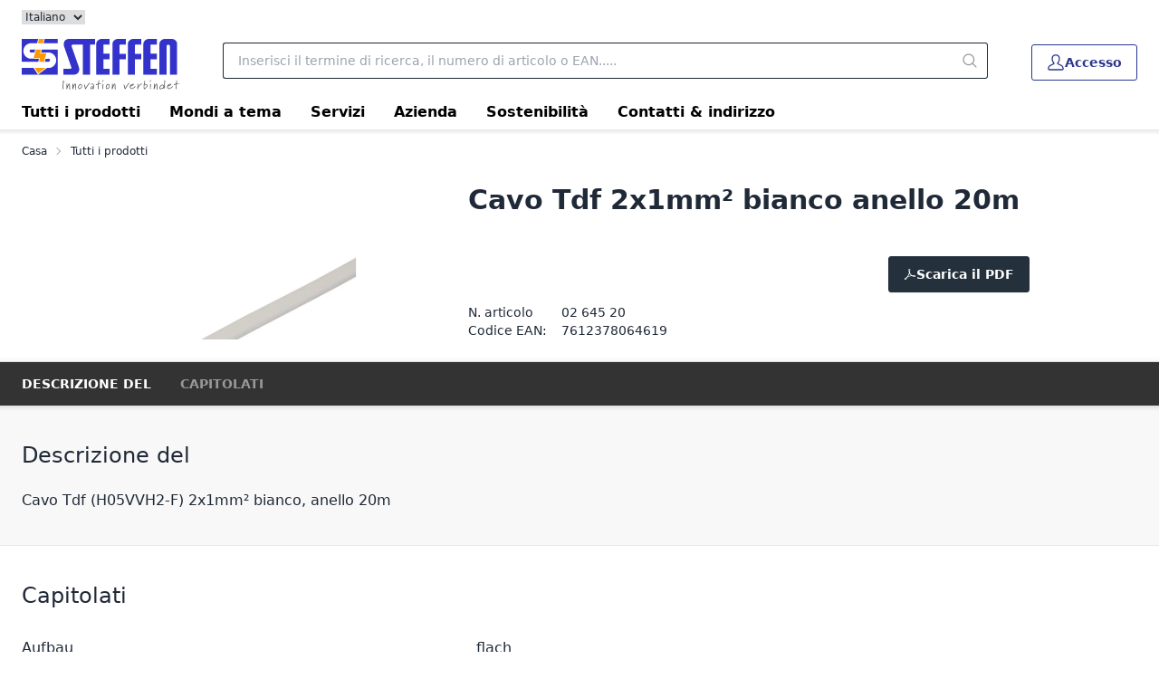

--- FILE ---
content_type: text/html; charset=utf-8
request_url: https://www.steffen.ch/it/item/cavo-tdf-2x1mm2-bianco-anello-20m-02%20645%2020
body_size: 257885
content:
<!DOCTYPE html><html
    data-theme="polynorm"
    class="w-full h-full"
    
        
            lang="it-CH"
        
    
><head><meta charset="UTF-8"><meta name="viewport" content="width=device-width, initial-scale=1.0"><title>Cavo Tdf 2x1mm² bianco anello 20m - A. Steffen AG</title><link rel="manifest" href="/static/manifest.json"><link rel="icon" href="/static/images/favicon.ico"><link rel="apple-touch-icon" href="/static/images/apple-touch-icon.png"><link href="/static/css/ui.css?4.36.07d8c88f" rel="stylesheet" type="text/css"><script defer src="/static/js/ui.js?4.36.07d8c88f"></script><script defer src="/static/js/alpinejs-intersect-3.13.3.js?4.36.07d8c88f"></script><script defer src="/static/js/alpinejs-3.13.3.js?4.36.07d8c88f"></script><script defer src="/static/js/htmx-1.9.10.js?4.36.07d8c88f"></script><script defer src="/static/js/htmx-ajax-header-1.9.10.js?4.36.07d8c88f"></script><meta name="robots" content="index, follow"><meta name="viewport" content="width=device-width, initial-scale=1.0, maximum-scale=1.0, user-scalable=no"><meta name="theme-color" content="#000"><meta name="description" content="Cavo Tdf 2x1mm² bianco anello 20m"><link rel="alternate" hreflang="de" href="https://www.steffen.ch/de/item/cavo-tdf-2x1mm2-bianco-anello-20m-02%20645%2020"><link rel="alternate" hreflang="x-default" href="https://www.steffen.ch/de/item/cavo-tdf-2x1mm2-bianco-anello-20m-02%20645%2020"><link rel="alternate" hreflang="fr" href="https://www.steffen.ch/fr/item/cavo-tdf-2x1mm2-bianco-anello-20m-02%20645%2020"><link rel="canonical" href="https://www.steffen.ch/it/item/cavo-tdf-2x1mm2-bianco-anello-20m-02%20645%2020"><meta property="og:site_name" content="A. Steffen AG"><meta property="og:title" content="Cavo Tdf 2x1mm² bianco anello 20m"><meta property="og:description" content="Cavo Tdf 2x1mm² bianco anello 20m"><meta property="og:url" content="https://www.steffen.ch/it/item/cavo-tdf-2x1mm2-bianco-anello-20m-02%20645%2020"><meta property="product:retailer_item_id" content="02 645 20"><meta property="product:condition" content="new"><meta property="og:image" content="https://www.steffen.ch/thumbor/teyI-PbmcMw6SSyjw11bvrhRWf8=/fit-in/1200x900/filters:fill(white,1):cachevalid(2023-12-20T11:55:50.600461):strip_icc():strip_exif()/Bilder/02_645_20.png"><script>
                        window.dataLayer = window.dataLayer || [];
                        function gtag(){dataLayer.push(arguments);}
                        window._eshop_gtag = gtag;
                        gtag('js', new Date());
                    </script><script async src="https://www.googletagmanager.com/gtag/js?id=G-YFT145P6T5"></script><script>
                        
                        gtag('config', 'G-YFT145P6T5', {
                            cookie_flags: 'secure;samesite=none',
                            
                        });
                        
                        
                    </script><script src=https://assets.quentn.com/fb/0.2/dist-user-wc/embed-form.umd.min.js defer></script></head>
<body
    class="min-h-full grid overflow-x-hidden print:bg-white bg-lightest-gray"
    hx-ext="ajax-header, json-messages" hx-push-url="false"
    x-data="app({  messages: [] })"
    @poly:messages="showMessages(...$event.detail.messages)"
    @poly:nocamera="showMessages({
        message: 'Non è disponibile alcuna telecamera.',
        level: 'alert',
        extra_tags: 'autohide',
    })"
    @click="
        const linkElement = $event.target.matches('a') ? $event.target : $event.target.closest('a');
        if (linkElement && linkElement.target === '__modal__' && linkElement.href) {
            $event.preventDefault();
            htmx.ajax('GET', linkElement.href, '#cmsmodal-content').then(() => {
                document.getElementById('cmsmodal').checked = true;
            });
        }
    "
>
    
    

    
        <div class="grid grid-cols-1 grid-rows-[auto,auto,1fr,auto]">
            
                




    
        <header class="hidden py-2 bg-white lg:block print:hidden">
            <div class="relative grid grid-flow-dense grid-cols-header md:grid-cols-header-md lg:grid-cols-header-lg">
                <div class="col-start-3 col-end-5 row-start-1 self-center">
                    
                    <select
                        class=" text-xs"
                        @change="location.href = $event.target.value"
                    >
                        
                            
                            <option
                                
                                value="/de/item/cavo-tdf-2x1mm2-bianco-anello-20m-02%20645%2020"
                            >
                                Deutsch
                            </option>
                        
                            
                            <option
                                
                                value="/fr/item/cavo-tdf-2x1mm2-bianco-anello-20m-02%20645%2020"
                            >
                                Français
                            </option>
                        
                            
                            <option
                                selected
                                value="/it/item/cavo-tdf-2x1mm2-bianco-anello-20m-02%20645%2020"
                            >
                                Italiano
                            </option>
                        
                    </select>
                </div>
            </div>
            <div class="grid grid-flow-dense lg:grid-cols-header-lg">
                <ul class="col-start-3 col-end-7 flex gap-6 justify-end text-sm">
                    
    
    
    
        
    


                </ul>
            </div>
        </header>
    
    <header class="sticky top-0 z-50 bg-white print:hidden">
        
            <div class="absolute -bottom-1.5 left-0 w-full h-1.5 bg-gradient-to-b from-black to-transparent opacity-10"></div>
        
        
            
            <div class="relative grid grid-flow-dense grid-cols-header md:grid-cols-header-md lg:grid-cols-header-lg">
                
                    <div class="col-start-3 col-end-5 row-start-1 self-center">
                        
    <a href="/it/" class="inline-block h-10 lg:h-16 pt-2">
        
            <img src="/static/images/logo-icon.svg" class="h-full" alt="A. Steffen AG">
        
    </a>

                    </div>
                    <div class="col-start-4 col-end-7 lg:col-start-5 lg:col-end-6 row-start-2 lg:row-start-1 h-14 lg:h-16 lg:px-6 xl:px-12 2xl:px-16">
                        <div class="flex items-center justify-center">
                            <div class="flex-auto">
                                
    <div
        class="flex items-center"
        x-data="{
            q: &quot;&quot;,
            active: false,
            currentQuery: null,
            results: {},
            currentResult: null,
            async input(q) {
                this.active = true;
                if (q !== undefined) {
                    this.q = q;
                }
                const query = this.q.trim();
                if (!query) {
                    this.currentResult = null;
                    return;
                }
                this.currentQuery = query;
                if (!(query in this.results)) {
                    this.results[query] = null;
                    const result = await fetch(`/it/instantsearch/?q=${encodeURIComponent(query)}`);
                    this.results[query] = await result.json();
                    if (query === this.currentQuery) {
                        this.currentResult = this.results[query];
                        this.$refs.searchResults.innerHTML = this.currentResult ? this.currentResult.html : '';
                        const q = this.$refs.searchResults.querySelector('[autofocus]');
                        if (q) {
                            q.focus();
                        }
                    }
                } else {
                    if (this.results[query]) {
                        this.currentResult = this.results[query];
                        this.$refs.searchResults.innerHTML = this.currentResult ? this.currentResult.html : '';
                    }
                }
            },
        }"
        @click.window="if (!$el.contains($event.target)) active = false"
        @touchstart.window="if (!$el.contains($event.target)) active = false"
    >
        <div
            class="w-full"
            :class="active ? [
                'fixed', 'lg:relative', 'top-0', 'left-0', 'h-screen', 'lg:h-auto',
                'flex', 'flex-col', 'z-40', 'max-lg:pr-2', 'max-lg:bg-white',
            ] : []"
        >
            <form
                class="flex flex-none p-1 pl-0 lg:pr-0"
                action="/it/search/"
                id="search-form"
                @submit="
                    $input = $el.querySelector('[name=q]');
                    if (!$input.value.trim()) {
                        $event.preventDefault();
                        $input.focus();
                        $input.select();
                    }
                "
            >
                <button
                    type="button"
                    class="flex flex-none w-12 h-12 p-2 mr-2 text-darker-gray justify-center items-center text-2xl hidden lg:hidden"
                    :class="{ hidden: !active }"
                    @click="active = false">
                    <svg xmlns="http://www.w3.org/2000/svg" viewBox="0 0 400 400" class="fill-current w-em h-em"><path d="M232.306 199.995 358.852 73.494c8.865-8.912 8.865-23.4 0-32.31-8.912-8.912-23.445-8.912-32.31 0L199.996 167.685 73.493 41.184c-8.912-8.912-23.4-8.912-32.31 0s-8.912 23.4 0 32.31l126.501 126.501L41.183 326.541c-8.912 8.865-8.912 23.4 0 32.31 8.912 8.865 23.4 8.865 32.31 0l126.501-126.546L326.54 358.851c8.865 8.865 23.4 8.865 32.31 0 8.865-8.912 8.865-23.445 0-32.31L232.306 199.995z"/></svg>
                </button>
                <div class="join w-full my-2" :class="{ 'lg:shadow-sharp': active && currentResult }">
                    <input
                        type="text"
                        name="q"
                        autocomplete="off"
                        placeholder="Inserisci il termine di ricerca, il numero di articolo o EAN....."
                        value=""
                        x-model="q"
                        class="peer join-item input input-bordered text-black border-r-0 rounded-r-none input-no-focus input-sm w-full lg:input-md"
                        :class="{ 'lg:!rounded-b-none': active && currentResult, 'border-darker-gray': active }"
                        @input.debounce="input()"
                        @focus="input()"
                        @keydown.escape="active = false"
                        @click="active = true"
                    >
                    <button
                        class="
                            join-item w-8 flex justify-center items-center
                            bg-white border-y border-r border-base-content/20 rounded-r-sm
                            text-medium-gray cursor-pointer
                            lg:w-10 hover:text-primary peer-focus:border-darker-gray
                        "
                        :class="{
                            'lg:!rounded-b-none': active && currentResult,
                            'border-darker-gray': active,
                            'border-base-content/20': !active,
                            'text-black': active,
                        }"
                    >
                        <svg xmlns="http://www.w3.org/2000/svg" viewBox="0 0 400 400" class="fill-current w-em h-em"><path d="m385.347 363.012-91.355-91.355c22.645-27.608 36.294-62.971 36.294-101.514C330.286 81.735 258.551 10 170.143 10 81.657 10 10 81.735 10 170.143s71.657 160.143 160.143 160.143c38.543 0 73.829-13.571 101.437-36.216l91.355 91.278a15.82 15.82 0 0 0 22.412 0c6.204-6.128 6.204-16.209 0-22.336zm-215.204-64.6c-70.804 0-128.347-57.543-128.347-128.269S99.339 41.796 170.143 41.796c70.727 0 128.347 57.62 128.347 128.347s-57.621 128.269-128.347 128.269z"/></svg>
                    </button>
                </div>
            </form>
            <div
                class="
                    w-full flex-1 overflow-hidden overflow-y-auto left-0 top-14 -mt-1 border-darker-gray bg-white hidden
                    lg:absolute lg:border lg:border-t-0 lg:rounded-b-md lg:max-h-[calc(100vh-120px)] lg:shadow-sharp
                "
                :class="{ hidden: !active || !currentResult }"
                x-ref="searchResults"
                @click.stop="active = true"
                tabindex="-1"
            ></div>
        </div>
    </div>

                            </div>
                            <div class="flex flex-0">
                                
    

                            </div>
                        </div>
                    </div>
                    <div class="col-start-6 col-end-7 row-start-1 self-center">
                        
    
    
    <div
            class="flex items-center justify-end -mx-3"
            x-data="{
                open: null,
                timeoutId: null,
                checkClose($el, $event) {
                    if (!$el.contains($event.target) && matchMedia('(min-width: 768px) and (any-hover: none)').matches) {
                        this.open = null;
                    }
                },
            }"
            @click.window="checkClose($el, $event)"
            @touchstart.window="checkClose($el, $event)"
        ><a
                        href="/it/account/login/?next=/it/item/cavo-tdf-2x1mm2-bianco-anello-20m-02%2520645%252020"
                        title="Accesso"
                        class="btn btn-primary btn-outline mx-3 btn-sm lg:btn-md lg:h-10"
                    ><span class="text-xl"><svg xmlns="http://www.w3.org/2000/svg" viewBox="0 0 400 400" class="fill-current w-em h-em"><path d="M349.953 272.308c-10.421-10.418-27.641-19.406-54.762-32.972l-.111-.056c-12.421-6.21-32.598-16.3-39.66-21.688 22.567-28.299 35.479-60.158 35.479-87.675 0-19.133 0-42.944-10.806-64.371C270.295 46.137 248.447 23 200.005 23c-48.461 0-70.3 23.136-80.087 42.543-10.819 21.429-10.819 45.239-10.819 64.371 0 27.534 12.91 59.392 35.479 87.674-7.206 5.489-28.144 15.938-39.78 21.745-27.118 13.566-44.335 22.555-54.762 32.972-23.153 23.172-24.916 61.872-25.035 69.395-.124 8.203 3.108 16.261 8.865 22.107C39.62 369.649 47.622 373 55.822 373h288.342c8.199 0 16.207-3.351 21.971-9.193 5.757-5.858 8.987-13.919 8.864-22.118-.119-7.519-1.883-46.199-25.046-69.381zm-186.361-37.28 7.358-6.958c4.814-4.552 5.309-12.143 1.125-17.281l-6.385-7.842c-19.682-24.176-30.97-50.794-30.97-73.031 0-17.269 0-36.841 8.065-52.822 9.547-18.891 28.798-28.47 57.219-28.47 28.42 0 47.667 9.575 57.208 28.457 8.065 15.994 8.065 35.567 8.065 52.835 0 22.245-11.293 48.864-30.983 73.031l-5.994 7.368c-4.401 5.41-3.879 13.401 1.191 18.191l6.906 6.524c6.786 6.41 21.262 14.198 47.326 27.229 24.075 12.033 40.43 20.496 48.104 28.179 13.45 13.447 17.352 38.795 17.536 51.66a5.21 5.21 0 0 1-1.481 3.722 5.216 5.216 0 0 1-3.72 1.558H55.822a5.201 5.201 0 0 1-3.697-1.557 5.294 5.294 0 0 1-1.508-3.727c.062-3.553 1.074-35.188 17.54-51.659 7.656-7.653 24.017-16.126 48.104-28.178 26.064-13.023 40.54-20.81 47.331-27.229z"/></svg></span><span>Accesso</span></a></div>

                    </div>
                    <div class="col-start-3 lg:col-end-7 row-start-2 max-lg:flex items-center">
                        
    <div
        class="max-lg:relative z-10 lg:-mx-6"
        x-data="{ hamburgerOpen: false, desktopOpen: null, timeoutId: null }"
    >
        <button
            type="button"
            class="block -mx-3 lg:hidden h-12 w-12 flex items-center justify-center text-2xl"
            @click="hamburgerOpen = true"
        >
            <svg xmlns="http://www.w3.org/2000/svg" viewBox="0 0 400 400" class="fill-current w-em h-em"><path d="M50.459 200c0-9.389 7.611-17 17-17h265.082c9.389 0 17 7.611 17 17s-7.611 17-17 17H67.459c-9.389 0-17-7.611-17-17zM50.459 98c0-9.389 7.611-17 17-17h265.082c9.389 0 17 7.611 17 17s-7.611 17-17 17H67.459c-9.389 0-17-7.611-17-17zM50.459 302c0-9.389 7.611-17 17-17h265.082c9.389 0 17 7.611 17 17s-7.611 17-17 17H67.459c-9.389 0-17-7.611-17-17z"/></svg>
        </button>
        
        <ul
            class="
                
    
    hidden fixed left-0 top-0 overscroll-contain
    max-lg:bg-dark-gray max-lg:text-white
    max-lg:w-screen max-lg:h-screen max-lg:overflow-hidden max-lg:overflow-y-scroll

                
    
    lg:static lg:flex lg:px-2 lg:bg-transparent lg:text-black

            "
            :class="{ 'hidden': !hamburgerOpen }"
        >
            
    
    <li class="sticky top-0 border-b border-[rgba(255,255,255,0.1)] bg-primary text-primary-content lg:hidden">
        <button type="button" class="w-full flex gap-4 items-center" @click="hamburgerOpen = false">
            <div class="
    
    h-12 w-12 p-1 border-[rgba(255,255,255,0.1)] flex items-center justify-center text-2xl
    lg:hidden
 border-r"><svg xmlns="http://www.w3.org/2000/svg" viewBox="0 0 400 400" class="fill-current w-em h-em"><path d="M232.306 199.995 358.852 73.494c8.865-8.912 8.865-23.4 0-32.31-8.912-8.912-23.445-8.912-32.31 0L199.996 167.685 73.493 41.184c-8.912-8.912-23.4-8.912-32.31 0s-8.912 23.4 0 32.31l126.501 126.501L41.183 326.541c-8.912 8.865-8.912 23.4 0 32.31 8.912 8.865 23.4 8.865 32.31 0l126.501-126.546L326.54 358.851c8.865 8.865 23.4 8.865 32.31 0 8.865-8.912 8.865-23.445 0-32.31L232.306 199.995z"/></svg></div>
            <span>Navigazione</span>
        </button>
    </li>

            
    
        <li class=" flex border-b border-[rgba(255,255,255,0.1)] lg:block lg:border-0 " x-data="{ mobileOpenCatalogRoot: false }" @mouseenter="clearTimeout(timeoutId); timeoutId = setTimeout(() => desktopOpen = 'CatalogRoot', desktopOpen ? 150 : 0)" @mouseleave="clearTimeout(timeoutId); timeoutId = setTimeout(() => desktopOpen = null, 150)" > <a href="/it/catalog/" class=" flex gap-4 h-12 px-4 items-center flex-auto lg:h-10 lg:font-semibold lg:text-black lg:hover:text-primary " :class="{ 'lg:text-primary': desktopOpen === 'CatalogRoot' }" > Tutti i prodotti </a> <button type="button" class=" h-12 w-12 p-1 border-[rgba(255,255,255,0.1)] flex items-center justify-center text-2xl lg:hidden border-l" @click="mobileOpenCatalogRoot = true; $el.closest('ul').scrollTop = 0" > <svg xmlns="http://www.w3.org/2000/svg" viewBox="0 0 400 400" class="fill-current w-em h-em"><path d="m150.005 329.842 113.962-112.051c9.808-9.809 9.809-25.771-.03-35.611L150.004 70.158c-4.887-4.805-12.807-4.771-17.652.075-2.368 2.368-3.672 5.516-3.672 8.864s1.304 6.497 3.672 8.864L244.39 200 132.352 312.039c-4.89 4.888-4.886 12.84 0 17.729 4.846 4.845 12.765 4.879 17.653.074z"/></svg> </button> <div class=" hidden absolute max-lg:fixed left-0 top-0 overscroll-contain max-lg:bg-dark-gray max-lg:text-white max-lg:w-screen max-lg:h-screen max-lg:overflow-hidden max-lg:overflow-y-scroll overflow-hidden overflow-y-auto lg:top-desktop-navigation lg:w-full lg:max-h-[calc(100vh-120px)] lg:shadow-layer lg:bg-white " :class="{ 'hidden': !mobileOpenCatalogRoot, 'lg:block': desktopOpen === 'CatalogRoot' }" > <ul class=" max-lg:h-screen lg:max-w-screen-3xl lg:p-6 lg:mx-auto lg:grid lg:grid-cols-5 xl:grid-cols-6 lg:gap-6 " > <li class="sticky top-0 border-b border-[rgba(255,255,255,0.1)] bg-primary text-primary-content lg:hidden"> <button type="button" class="w-full flex gap-4 items-center" @click="mobileOpenCatalogRoot = false"> <div class=" h-12 w-12 p-1 border-[rgba(255,255,255,0.1)] flex items-center justify-center text-2xl lg:hidden border-r"><svg xmlns="http://www.w3.org/2000/svg" viewBox="0 0 400 400" class="fill-current w-em h-em"><path d="M249.995 70.158 136.033 182.209c-9.808 9.809-9.809 25.771.03 35.611l113.933 112.022c4.887 4.805 12.807 4.771 17.652-.075 2.368-2.368 3.672-5.516 3.672-8.864s-1.304-6.497-3.672-8.864L155.61 200 267.648 87.961c4.89-4.888 4.886-12.84 0-17.729-4.846-4.845-12.765-4.879-17.653-.074z"/></svg></div> <span>Tutti i prodotti</span> </button> </li> <li class=" flex border-b border-[rgba(255,255,255,0.1)] lg:block lg:border-0 " x-data="{ mobileOpen0: false }"> <a href="/it/catalog/distribuzione-di-energia-elettrica" class=" flex gap-4 h-12 px-4 items-center flex-auto lg:block lg:h-auto lg:px-0 lg:text-black lg:hover:text-primary " > <div class="py-4 pr-8 max-lg:hidden"> <div class="w-full pt-[40%] bg-left bg-contain bg-no-repeat" style="background-image: url('/thumbor/bJ5vCkIyk7NmFsO8xnB7WffjW6c=/trim/fit-in/480x320/filters:cachevalid(2026-01-20T00:32:05.398167):strip_icc():strip_exif()/Bilder/Katalogbilder/Header_stromverteiler.jpg')" > </div> </div> <div class=" lg:font-semibold lg:mb-1 " >DISTRIBUZIONE DI ENERGIA ELETTRICA </div> </a> <button type="button" class=" h-12 w-12 p-1 border-[rgba(255,255,255,0.1)] flex items-center justify-center text-2xl lg:hidden border-l" @click="mobileOpen0 = true; $el.closest('ul').scrollTop = 0" > <svg xmlns="http://www.w3.org/2000/svg" viewBox="0 0 400 400" class="fill-current w-em h-em"><path d="m150.005 329.842 113.962-112.051c9.808-9.809 9.809-25.771-.03-35.611L150.004 70.158c-4.887-4.805-12.807-4.771-17.652.075-2.368 2.368-3.672 5.516-3.672 8.864s1.304 6.497 3.672 8.864L244.39 200 132.352 312.039c-4.89 4.888-4.886 12.84 0 17.729 4.846 4.845 12.765 4.879 17.653.074z"/></svg> </button> <div class=" hidden absolute max-lg:fixed left-0 top-0 overscroll-contain max-lg:bg-dark-gray max-lg:text-white max-lg:w-screen max-lg:h-screen max-lg:overflow-hidden max-lg:overflow-y-scroll lg:block lg:static " :class="{ 'hidden': !mobileOpen0 }" > <ul class=" max-lg:h-screen " > <li class="sticky top-0 border-b border-[rgba(255,255,255,0.1)] bg-primary text-primary-content lg:hidden"> <button type="button" class="w-full flex gap-4 items-center" @click="mobileOpen0 = false"> <div class=" h-12 w-12 p-1 border-[rgba(255,255,255,0.1)] flex items-center justify-center text-2xl lg:hidden border-r"><svg xmlns="http://www.w3.org/2000/svg" viewBox="0 0 400 400" class="fill-current w-em h-em"><path d="M249.995 70.158 136.033 182.209c-9.808 9.809-9.809 25.771.03 35.611l113.933 112.022c4.887 4.805 12.807 4.771 17.652-.075 2.368-2.368 3.672-5.516 3.672-8.864s-1.304-6.497-3.672-8.864L155.61 200 267.648 87.961c4.89-4.888 4.886-12.84 0-17.729-4.846-4.845-12.765-4.879-17.653-.074z"/></svg></div> <span>DISTRIBUZIONE DI ENERGIA ELETTRICA </span> </button> </li> <li class=" flex border-b border-[rgba(255,255,255,0.1)] lg:block lg:border-0 " x-data="{ mobileOpen1: false }"> <a href="/it/catalog/distribuzione-di-energia-elettrica/avvolgicavi" class=" flex gap-4 h-12 px-4 items-center flex-auto lg:block lg:h-auto lg:px-0 lg:text-black lg:hover:text-primary " > <div class=" lg:truncate " >AVVOLGICAVI </div> </a> <button type="button" class=" h-12 w-12 p-1 border-[rgba(255,255,255,0.1)] flex items-center justify-center text-2xl lg:hidden border-l" @click="mobileOpen1 = true; $el.closest('ul').scrollTop = 0" > <svg xmlns="http://www.w3.org/2000/svg" viewBox="0 0 400 400" class="fill-current w-em h-em"><path d="m150.005 329.842 113.962-112.051c9.808-9.809 9.809-25.771-.03-35.611L150.004 70.158c-4.887-4.805-12.807-4.771-17.652.075-2.368 2.368-3.672 5.516-3.672 8.864s1.304 6.497 3.672 8.864L244.39 200 132.352 312.039c-4.89 4.888-4.886 12.84 0 17.729 4.846 4.845 12.765 4.879 17.653.074z"/></svg> </button> <div class=" hidden absolute max-lg:fixed left-0 top-0 overscroll-contain max-lg:bg-dark-gray max-lg:text-white max-lg:w-screen max-lg:h-screen max-lg:overflow-hidden max-lg:overflow-y-scroll " :class="{ 'hidden': !mobileOpen1 }" > <ul class=" max-lg:h-screen " > <li class="sticky top-0 border-b border-[rgba(255,255,255,0.1)] bg-primary text-primary-content lg:hidden"> <button type="button" class="w-full flex gap-4 items-center" @click="mobileOpen1 = false"> <div class=" h-12 w-12 p-1 border-[rgba(255,255,255,0.1)] flex items-center justify-center text-2xl lg:hidden border-r"><svg xmlns="http://www.w3.org/2000/svg" viewBox="0 0 400 400" class="fill-current w-em h-em"><path d="M249.995 70.158 136.033 182.209c-9.808 9.809-9.809 25.771.03 35.611l113.933 112.022c4.887 4.805 12.807 4.771 17.652-.075 2.368-2.368 3.672-5.516 3.672-8.864s-1.304-6.497-3.672-8.864L155.61 200 267.648 87.961c4.89-4.888 4.886-12.84 0-17.729-4.846-4.845-12.765-4.879-17.653-.074z"/></svg></div> <span>AVVOLGICAVI </span> </button> </li> <li class=" flex border-b border-[rgba(255,255,255,0.1)] lg:block lg:border-0 " x-data="{ mobileOpen2: false }"> <a href="/it/catalog/distribuzione-di-energia-elettrica/avvolgicavi/avvolgicavi-in-plastica" class=" flex gap-4 h-12 px-4 items-center flex-auto lg:block lg:h-auto lg:px-0 lg:text-black lg:hover:text-primary " > <div class=" lg:truncate " >AVVOLGICAVI IN PLASTICA </div> </a> </li> <li class=" flex border-b border-[rgba(255,255,255,0.1)] lg:block lg:border-0 " x-data="{ mobileOpen2: false }"> <a href="/it/catalog/distribuzione-di-energia-elettrica/avvolgicavi/avvolgicavi-in-metallo" class=" flex gap-4 h-12 px-4 items-center flex-auto lg:block lg:h-auto lg:px-0 lg:text-black lg:hover:text-primary " > <div class=" lg:truncate " >AVVOLGICAVI IN METALLO </div> </a> </li> <li class=" flex border-b border-[rgba(255,255,255,0.1)] lg:block lg:border-0 " x-data="{ mobileOpen2: false }"> <a href="/it/catalog/distribuzione-di-energia-elettrica/avvolgicavi/avvolgicavi-con-aspo-in-plastica" class=" flex gap-4 h-12 px-4 items-center flex-auto lg:block lg:h-auto lg:px-0 lg:text-black lg:hover:text-primary " > <div class=" lg:truncate " >AVVOLGICAVI CON ASPO IN PLASTICA </div> </a> </li> <li class=" flex border-b border-[rgba(255,255,255,0.1)] lg:block lg:border-0 " x-data="{ mobileOpen2: false }"> <a href="/it/catalog/distribuzione-di-energia-elettrica/avvolgicavi/avvolgicavi-con-aspo-in-metallo" class=" flex gap-4 h-12 px-4 items-center flex-auto lg:block lg:h-auto lg:px-0 lg:text-black lg:hover:text-primary " > <div class=" lg:truncate " >AVVOLGICAVI CON ASPO IN METALLO </div> </a> </li> <li class=" flex border-b border-[rgba(255,255,255,0.1)] lg:block lg:border-0 " x-data="{ mobileOpen2: false }"> <a href="/it/catalog/distribuzione-di-energia-elettrica/avvolgicavi/avvolgicavi-compatti" class=" flex gap-4 h-12 px-4 items-center flex-auto lg:block lg:h-auto lg:px-0 lg:text-black lg:hover:text-primary " > <div class=" lg:truncate " >AVVOLGICAVI COMPATTI </div> </a> </li> <li class=" flex border-b border-[rgba(255,255,255,0.1)] lg:block lg:border-0 " x-data="{ mobileOpen2: false }"> <a href="/it/catalog/distribuzione-di-energia-elettrica/avvolgicavi/avvolgicavi-retrattili" class=" flex gap-4 h-12 px-4 items-center flex-auto lg:block lg:h-auto lg:px-0 lg:text-black lg:hover:text-primary " > <div class=" lg:truncate " >AVVOLGICAVI RETRATTILI </div> </a> </li> </ul> </div> </li> <li class=" flex border-b border-[rgba(255,255,255,0.1)] lg:block lg:border-0 " x-data="{ mobileOpen1: false }"> <a href="/it/catalog/distribuzione-di-energia-elettrica/adattatori-multipli" class=" flex gap-4 h-12 px-4 items-center flex-auto lg:block lg:h-auto lg:px-0 lg:text-black lg:hover:text-primary " > <div class=" lg:truncate " >ADATTATORI MULTIPLI </div> </a> <button type="button" class=" h-12 w-12 p-1 border-[rgba(255,255,255,0.1)] flex items-center justify-center text-2xl lg:hidden border-l" @click="mobileOpen1 = true; $el.closest('ul').scrollTop = 0" > <svg xmlns="http://www.w3.org/2000/svg" viewBox="0 0 400 400" class="fill-current w-em h-em"><path d="m150.005 329.842 113.962-112.051c9.808-9.809 9.809-25.771-.03-35.611L150.004 70.158c-4.887-4.805-12.807-4.771-17.652.075-2.368 2.368-3.672 5.516-3.672 8.864s1.304 6.497 3.672 8.864L244.39 200 132.352 312.039c-4.89 4.888-4.886 12.84 0 17.729 4.846 4.845 12.765 4.879 17.653.074z"/></svg> </button> <div class=" hidden absolute max-lg:fixed left-0 top-0 overscroll-contain max-lg:bg-dark-gray max-lg:text-white max-lg:w-screen max-lg:h-screen max-lg:overflow-hidden max-lg:overflow-y-scroll " :class="{ 'hidden': !mobileOpen1 }" > <ul class=" max-lg:h-screen " > <li class="sticky top-0 border-b border-[rgba(255,255,255,0.1)] bg-primary text-primary-content lg:hidden"> <button type="button" class="w-full flex gap-4 items-center" @click="mobileOpen1 = false"> <div class=" h-12 w-12 p-1 border-[rgba(255,255,255,0.1)] flex items-center justify-center text-2xl lg:hidden border-r"><svg xmlns="http://www.w3.org/2000/svg" viewBox="0 0 400 400" class="fill-current w-em h-em"><path d="M249.995 70.158 136.033 182.209c-9.808 9.809-9.809 25.771.03 35.611l113.933 112.022c4.887 4.805 12.807 4.771 17.652-.075 2.368-2.368 3.672-5.516 3.672-8.864s-1.304-6.497-3.672-8.864L155.61 200 267.648 87.961c4.89-4.888 4.886-12.84 0-17.729-4.846-4.845-12.765-4.879-17.653-.074z"/></svg></div> <span>ADATTATORI MULTIPLI </span> </button> </li> <li class=" flex border-b border-[rgba(255,255,255,0.1)] lg:block lg:border-0 " x-data="{ mobileOpen2: false }"> <a href="/it/catalog/distribuzione-di-energia-elettrica/adattatori-multipli/adattatori-multipli" class=" flex gap-4 h-12 px-4 items-center flex-auto lg:block lg:h-auto lg:px-0 lg:text-black lg:hover:text-primary " > <div class=" lg:truncate " >ADATTATORI MULTIPLI </div> </a> </li> </ul> </div> </li> <li class=" flex border-b border-[rgba(255,255,255,0.1)] lg:block lg:border-0 " x-data="{ mobileOpen1: false }"> <a href="/it/catalog/distribuzione-di-energia-elettrica/prese-multiple" class=" flex gap-4 h-12 px-4 items-center flex-auto lg:block lg:h-auto lg:px-0 lg:text-black lg:hover:text-primary " > <div class=" lg:truncate " >PRESE MULTIPLE </div> </a> <button type="button" class=" h-12 w-12 p-1 border-[rgba(255,255,255,0.1)] flex items-center justify-center text-2xl lg:hidden border-l" @click="mobileOpen1 = true; $el.closest('ul').scrollTop = 0" > <svg xmlns="http://www.w3.org/2000/svg" viewBox="0 0 400 400" class="fill-current w-em h-em"><path d="m150.005 329.842 113.962-112.051c9.808-9.809 9.809-25.771-.03-35.611L150.004 70.158c-4.887-4.805-12.807-4.771-17.652.075-2.368 2.368-3.672 5.516-3.672 8.864s1.304 6.497 3.672 8.864L244.39 200 132.352 312.039c-4.89 4.888-4.886 12.84 0 17.729 4.846 4.845 12.765 4.879 17.653.074z"/></svg> </button> <div class=" hidden absolute max-lg:fixed left-0 top-0 overscroll-contain max-lg:bg-dark-gray max-lg:text-white max-lg:w-screen max-lg:h-screen max-lg:overflow-hidden max-lg:overflow-y-scroll " :class="{ 'hidden': !mobileOpen1 }" > <ul class=" max-lg:h-screen " > <li class="sticky top-0 border-b border-[rgba(255,255,255,0.1)] bg-primary text-primary-content lg:hidden"> <button type="button" class="w-full flex gap-4 items-center" @click="mobileOpen1 = false"> <div class=" h-12 w-12 p-1 border-[rgba(255,255,255,0.1)] flex items-center justify-center text-2xl lg:hidden border-r"><svg xmlns="http://www.w3.org/2000/svg" viewBox="0 0 400 400" class="fill-current w-em h-em"><path d="M249.995 70.158 136.033 182.209c-9.808 9.809-9.809 25.771.03 35.611l113.933 112.022c4.887 4.805 12.807 4.771 17.652-.075 2.368-2.368 3.672-5.516 3.672-8.864s-1.304-6.497-3.672-8.864L155.61 200 267.648 87.961c4.89-4.888 4.886-12.84 0-17.729-4.846-4.845-12.765-4.879-17.653-.074z"/></svg></div> <span>PRESE MULTIPLE </span> </button> </li> <li class=" flex border-b border-[rgba(255,255,255,0.1)] lg:block lg:border-0 " x-data="{ mobileOpen2: false }"> <a href="/it/catalog/distribuzione-di-energia-elettrica/prese-multiple/prese-multiple-standard" class=" flex gap-4 h-12 px-4 items-center flex-auto lg:block lg:h-auto lg:px-0 lg:text-black lg:hover:text-primary " > <div class=" lg:truncate " >PRESE MULTIPLE STANDARD </div> </a> </li> <li class=" flex border-b border-[rgba(255,255,255,0.1)] lg:block lg:border-0 " x-data="{ mobileOpen2: false }"> <a href="/it/catalog/distribuzione-di-energia-elettrica/prese-multiple/prese-multiple-da-incasso" class=" flex gap-4 h-12 px-4 items-center flex-auto lg:block lg:h-auto lg:px-0 lg:text-black lg:hover:text-primary " > <div class=" lg:truncate " >PRESE MULTIPLE DA INCASSO </div> </a> </li> <li class=" flex border-b border-[rgba(255,255,255,0.1)] lg:block lg:border-0 " x-data="{ mobileOpen2: false }"> <a href="/it/catalog/distribuzione-di-energia-elettrica/prese-multiple/prese-multiple-design" class=" flex gap-4 h-12 px-4 items-center flex-auto lg:block lg:h-auto lg:px-0 lg:text-black lg:hover:text-primary " > <div class=" lg:truncate " >PRESE MULTIPLE DESIGN </div> </a> </li> <li class=" flex border-b border-[rgba(255,255,255,0.1)] lg:block lg:border-0 " x-data="{ mobileOpen2: false }"> <a href="/it/catalog/distribuzione-di-energia-elettrica/prese-multiple/prese-multiple-professional" class=" flex gap-4 h-12 px-4 items-center flex-auto lg:block lg:h-auto lg:px-0 lg:text-black lg:hover:text-primary " > <div class=" lg:truncate " >PRESE MULTIPLE PROFESSIONAL </div> </a> </li> <li class=" flex border-b border-[rgba(255,255,255,0.1)] lg:block lg:border-0 " x-data="{ mobileOpen2: false }"> <a href="/it/catalog/distribuzione-di-energia-elettrica/prese-multiple/prese-multiple-alu-modular" class=" flex gap-4 h-12 px-4 items-center flex-auto lg:block lg:h-auto lg:px-0 lg:text-black lg:hover:text-primary " > <div class=" lg:truncate " >PRESE MULTIPLE ALU MODULAR </div> </a> </li> </ul> </div> </li> </ul> </div> </li> <li class=" flex border-b border-[rgba(255,255,255,0.1)] lg:block lg:border-0 " x-data="{ mobileOpen0: false }"> <a href="/it/catalog/cavi-fili" class=" flex gap-4 h-12 px-4 items-center flex-auto lg:block lg:h-auto lg:px-0 lg:text-black lg:hover:text-primary " > <div class="py-4 pr-8 max-lg:hidden"> <div class="w-full pt-[40%] bg-left bg-contain bg-no-repeat" style="background-image: url('/thumbor/RGFKXGCCFPlOQEfjaoOJ9bQPZuU=/trim/fit-in/480x320/filters:cachevalid(2026-01-20T00:32:05.271167):strip_icc():strip_exif()/Bilder/Katalogbilder/Header_kabel_und_draht.jpg')" > </div> </div> <div class=" lg:font-semibold lg:mb-1 " >CAVI / FILI </div> </a> <button type="button" class=" h-12 w-12 p-1 border-[rgba(255,255,255,0.1)] flex items-center justify-center text-2xl lg:hidden border-l" @click="mobileOpen0 = true; $el.closest('ul').scrollTop = 0" > <svg xmlns="http://www.w3.org/2000/svg" viewBox="0 0 400 400" class="fill-current w-em h-em"><path d="m150.005 329.842 113.962-112.051c9.808-9.809 9.809-25.771-.03-35.611L150.004 70.158c-4.887-4.805-12.807-4.771-17.652.075-2.368 2.368-3.672 5.516-3.672 8.864s1.304 6.497 3.672 8.864L244.39 200 132.352 312.039c-4.89 4.888-4.886 12.84 0 17.729 4.846 4.845 12.765 4.879 17.653.074z"/></svg> </button> <div class=" hidden absolute max-lg:fixed left-0 top-0 overscroll-contain max-lg:bg-dark-gray max-lg:text-white max-lg:w-screen max-lg:h-screen max-lg:overflow-hidden max-lg:overflow-y-scroll lg:block lg:static " :class="{ 'hidden': !mobileOpen0 }" > <ul class=" max-lg:h-screen " > <li class="sticky top-0 border-b border-[rgba(255,255,255,0.1)] bg-primary text-primary-content lg:hidden"> <button type="button" class="w-full flex gap-4 items-center" @click="mobileOpen0 = false"> <div class=" h-12 w-12 p-1 border-[rgba(255,255,255,0.1)] flex items-center justify-center text-2xl lg:hidden border-r"><svg xmlns="http://www.w3.org/2000/svg" viewBox="0 0 400 400" class="fill-current w-em h-em"><path d="M249.995 70.158 136.033 182.209c-9.808 9.809-9.809 25.771.03 35.611l113.933 112.022c4.887 4.805 12.807 4.771 17.652-.075 2.368-2.368 3.672-5.516 3.672-8.864s-1.304-6.497-3.672-8.864L155.61 200 267.648 87.961c4.89-4.888 4.886-12.84 0-17.729-4.846-4.845-12.765-4.879-17.653-.074z"/></svg></div> <span>CAVI / FILI </span> </button> </li> <li class=" flex border-b border-[rgba(255,255,255,0.1)] lg:block lg:border-0 " x-data="{ mobileOpen1: false }"> <a href="/it/catalog/cavi-fili/fili" class=" flex gap-4 h-12 px-4 items-center flex-auto lg:block lg:h-auto lg:px-0 lg:text-black lg:hover:text-primary " > <div class=" lg:truncate " >FILI </div> </a> <button type="button" class=" h-12 w-12 p-1 border-[rgba(255,255,255,0.1)] flex items-center justify-center text-2xl lg:hidden border-l" @click="mobileOpen1 = true; $el.closest('ul').scrollTop = 0" > <svg xmlns="http://www.w3.org/2000/svg" viewBox="0 0 400 400" class="fill-current w-em h-em"><path d="m150.005 329.842 113.962-112.051c9.808-9.809 9.809-25.771-.03-35.611L150.004 70.158c-4.887-4.805-12.807-4.771-17.652.075-2.368 2.368-3.672 5.516-3.672 8.864s1.304 6.497 3.672 8.864L244.39 200 132.352 312.039c-4.89 4.888-4.886 12.84 0 17.729 4.846 4.845 12.765 4.879 17.653.074z"/></svg> </button> <div class=" hidden absolute max-lg:fixed left-0 top-0 overscroll-contain max-lg:bg-dark-gray max-lg:text-white max-lg:w-screen max-lg:h-screen max-lg:overflow-hidden max-lg:overflow-y-scroll " :class="{ 'hidden': !mobileOpen1 }" > <ul class=" max-lg:h-screen " > <li class="sticky top-0 border-b border-[rgba(255,255,255,0.1)] bg-primary text-primary-content lg:hidden"> <button type="button" class="w-full flex gap-4 items-center" @click="mobileOpen1 = false"> <div class=" h-12 w-12 p-1 border-[rgba(255,255,255,0.1)] flex items-center justify-center text-2xl lg:hidden border-r"><svg xmlns="http://www.w3.org/2000/svg" viewBox="0 0 400 400" class="fill-current w-em h-em"><path d="M249.995 70.158 136.033 182.209c-9.808 9.809-9.809 25.771.03 35.611l113.933 112.022c4.887 4.805 12.807 4.771 17.652-.075 2.368-2.368 3.672-5.516 3.672-8.864s-1.304-6.497-3.672-8.864L155.61 200 267.648 87.961c4.89-4.888 4.886-12.84 0-17.729-4.846-4.845-12.765-4.879-17.653-.074z"/></svg></div> <span>FILI </span> </button> </li> <li class=" flex border-b border-[rgba(255,255,255,0.1)] lg:block lg:border-0 " x-data="{ mobileOpen2: false }"> <a href="/it/catalog/cavi-fili/fili/fili-t" class=" flex gap-4 h-12 px-4 items-center flex-auto lg:block lg:h-auto lg:px-0 lg:text-black lg:hover:text-primary " > <div class=" lg:truncate " >FILI-T </div> </a> </li> <li class=" flex border-b border-[rgba(255,255,255,0.1)] lg:block lg:border-0 " x-data="{ mobileOpen2: false }"> <a href="/it/catalog/cavi-fili/fili/fili-s" class=" flex gap-4 h-12 px-4 items-center flex-auto lg:block lg:h-auto lg:px-0 lg:text-black lg:hover:text-primary " > <div class=" lg:truncate " >FILI-S </div> </a> </li> <li class=" flex border-b border-[rgba(255,255,255,0.1)] lg:block lg:border-0 " x-data="{ mobileOpen2: false }"> <a href="/it/catalog/cavi-fili/fili/trefoli-t" class=" flex gap-4 h-12 px-4 items-center flex-auto lg:block lg:h-auto lg:px-0 lg:text-black lg:hover:text-primary " > <div class=" lg:truncate " >TREFOLI-T </div> </a> </li> </ul> </div> </li> <li class=" flex border-b border-[rgba(255,255,255,0.1)] lg:block lg:border-0 " x-data="{ mobileOpen1: false }"> <a href="/it/catalog/cavi-fili/cavi" class=" flex gap-4 h-12 px-4 items-center flex-auto lg:block lg:h-auto lg:px-0 lg:text-black lg:hover:text-primary " > <div class=" lg:truncate " >CAVI </div> </a> <button type="button" class=" h-12 w-12 p-1 border-[rgba(255,255,255,0.1)] flex items-center justify-center text-2xl lg:hidden border-l" @click="mobileOpen1 = true; $el.closest('ul').scrollTop = 0" > <svg xmlns="http://www.w3.org/2000/svg" viewBox="0 0 400 400" class="fill-current w-em h-em"><path d="m150.005 329.842 113.962-112.051c9.808-9.809 9.809-25.771-.03-35.611L150.004 70.158c-4.887-4.805-12.807-4.771-17.652.075-2.368 2.368-3.672 5.516-3.672 8.864s1.304 6.497 3.672 8.864L244.39 200 132.352 312.039c-4.89 4.888-4.886 12.84 0 17.729 4.846 4.845 12.765 4.879 17.653.074z"/></svg> </button> <div class=" hidden absolute max-lg:fixed left-0 top-0 overscroll-contain max-lg:bg-dark-gray max-lg:text-white max-lg:w-screen max-lg:h-screen max-lg:overflow-hidden max-lg:overflow-y-scroll " :class="{ 'hidden': !mobileOpen1 }" > <ul class=" max-lg:h-screen " > <li class="sticky top-0 border-b border-[rgba(255,255,255,0.1)] bg-primary text-primary-content lg:hidden"> <button type="button" class="w-full flex gap-4 items-center" @click="mobileOpen1 = false"> <div class=" h-12 w-12 p-1 border-[rgba(255,255,255,0.1)] flex items-center justify-center text-2xl lg:hidden border-r"><svg xmlns="http://www.w3.org/2000/svg" viewBox="0 0 400 400" class="fill-current w-em h-em"><path d="M249.995 70.158 136.033 182.209c-9.808 9.809-9.809 25.771.03 35.611l113.933 112.022c4.887 4.805 12.807 4.771 17.652-.075 2.368-2.368 3.672-5.516 3.672-8.864s-1.304-6.497-3.672-8.864L155.61 200 267.648 87.961c4.89-4.888 4.886-12.84 0-17.729-4.846-4.845-12.765-4.879-17.653-.074z"/></svg></div> <span>CAVI </span> </button> </li> <li class=" flex border-b border-[rgba(255,255,255,0.1)] lg:block lg:border-0 " x-data="{ mobileOpen2: false }"> <a href="/it/catalog/cavi-fili/cavi/cavi-adatti-ai-cantieri" class=" flex gap-4 h-12 px-4 items-center flex-auto lg:block lg:h-auto lg:px-0 lg:text-black lg:hover:text-primary " > <div class=" lg:truncate " >CAVI ADATTI AI CANTIERI </div> </a> </li> <li class=" flex border-b border-[rgba(255,255,255,0.1)] lg:block lg:border-0 " x-data="{ mobileOpen2: false }"> <a href="/it/catalog/cavi-fili/cavi/cavi-a-bassa-tensione" class=" flex gap-4 h-12 px-4 items-center flex-auto lg:block lg:h-auto lg:px-0 lg:text-black lg:hover:text-primary " > <div class=" lg:truncate " >CAVI A BASSA TENSIONE </div> </a> </li> <li class=" flex border-b border-[rgba(255,255,255,0.1)] lg:block lg:border-0 " x-data="{ mobileOpen2: false }"> <a href="/it/catalog/cavi-fili/cavi/cavi-di-comunicazione-e-di-rete" class=" flex gap-4 h-12 px-4 items-center flex-auto lg:block lg:h-auto lg:px-0 lg:text-black lg:hover:text-primary " > <div class=" lg:truncate " >CAVI DI COMUNICAZIONE E DI RETE </div> </a> </li> <li class=" flex border-b border-[rgba(255,255,255,0.1)] lg:block lg:border-0 " x-data="{ mobileOpen2: false }"> <a href="/it/catalog/cavi-fili/cavi/cavi-diversi" class=" flex gap-4 h-12 px-4 items-center flex-auto lg:block lg:h-auto lg:px-0 lg:text-black lg:hover:text-primary " > <div class=" lg:truncate " >CAVI DIVERSI </div> </a> </li> </ul> </div> </li> </ul> </div> </li> <li class=" flex border-b border-[rgba(255,255,255,0.1)] lg:block lg:border-0 " x-data="{ mobileOpen0: false }"> <a href="/it/catalog/contatti-a-innesto-adattatori" class=" flex gap-4 h-12 px-4 items-center flex-auto lg:block lg:h-auto lg:px-0 lg:text-black lg:hover:text-primary " > <div class="py-4 pr-8 max-lg:hidden"> <div class="w-full pt-[40%] bg-left bg-contain bg-no-repeat" style="background-image: url('/thumbor/jZkG6nljWdXM49hsKQuC7RD3LNM=/trim/fit-in/480x320/filters:cachevalid(2026-01-20T00:32:05.350167):strip_icc():strip_exif()/Bilder/Katalogbilder/Header_steckkontakte_adapter.jpg')" > </div> </div> <div class=" lg:font-semibold lg:mb-1 " >CONTATTI A INNESTO / ADATTATORI </div> </a> <button type="button" class=" h-12 w-12 p-1 border-[rgba(255,255,255,0.1)] flex items-center justify-center text-2xl lg:hidden border-l" @click="mobileOpen0 = true; $el.closest('ul').scrollTop = 0" > <svg xmlns="http://www.w3.org/2000/svg" viewBox="0 0 400 400" class="fill-current w-em h-em"><path d="m150.005 329.842 113.962-112.051c9.808-9.809 9.809-25.771-.03-35.611L150.004 70.158c-4.887-4.805-12.807-4.771-17.652.075-2.368 2.368-3.672 5.516-3.672 8.864s1.304 6.497 3.672 8.864L244.39 200 132.352 312.039c-4.89 4.888-4.886 12.84 0 17.729 4.846 4.845 12.765 4.879 17.653.074z"/></svg> </button> <div class=" hidden absolute max-lg:fixed left-0 top-0 overscroll-contain max-lg:bg-dark-gray max-lg:text-white max-lg:w-screen max-lg:h-screen max-lg:overflow-hidden max-lg:overflow-y-scroll lg:block lg:static " :class="{ 'hidden': !mobileOpen0 }" > <ul class=" max-lg:h-screen " > <li class="sticky top-0 border-b border-[rgba(255,255,255,0.1)] bg-primary text-primary-content lg:hidden"> <button type="button" class="w-full flex gap-4 items-center" @click="mobileOpen0 = false"> <div class=" h-12 w-12 p-1 border-[rgba(255,255,255,0.1)] flex items-center justify-center text-2xl lg:hidden border-r"><svg xmlns="http://www.w3.org/2000/svg" viewBox="0 0 400 400" class="fill-current w-em h-em"><path d="M249.995 70.158 136.033 182.209c-9.808 9.809-9.809 25.771.03 35.611l113.933 112.022c4.887 4.805 12.807 4.771 17.652-.075 2.368-2.368 3.672-5.516 3.672-8.864s-1.304-6.497-3.672-8.864L155.61 200 267.648 87.961c4.89-4.888 4.886-12.84 0-17.729-4.846-4.845-12.765-4.879-17.653-.074z"/></svg></div> <span>CONTATTI A INNESTO / ADATTATORI </span> </button> </li> <li class=" flex border-b border-[rgba(255,255,255,0.1)] lg:block lg:border-0 " x-data="{ mobileOpen1: false }"> <a href="/it/catalog/contatti-a-innesto-adattatori/spine-e-prese" class=" flex gap-4 h-12 px-4 items-center flex-auto lg:block lg:h-auto lg:px-0 lg:text-black lg:hover:text-primary " > <div class=" lg:truncate " >SPINE E PRESE </div> </a> <button type="button" class=" h-12 w-12 p-1 border-[rgba(255,255,255,0.1)] flex items-center justify-center text-2xl lg:hidden border-l" @click="mobileOpen1 = true; $el.closest('ul').scrollTop = 0" > <svg xmlns="http://www.w3.org/2000/svg" viewBox="0 0 400 400" class="fill-current w-em h-em"><path d="m150.005 329.842 113.962-112.051c9.808-9.809 9.809-25.771-.03-35.611L150.004 70.158c-4.887-4.805-12.807-4.771-17.652.075-2.368 2.368-3.672 5.516-3.672 8.864s1.304 6.497 3.672 8.864L244.39 200 132.352 312.039c-4.89 4.888-4.886 12.84 0 17.729 4.846 4.845 12.765 4.879 17.653.074z"/></svg> </button> <div class=" hidden absolute max-lg:fixed left-0 top-0 overscroll-contain max-lg:bg-dark-gray max-lg:text-white max-lg:w-screen max-lg:h-screen max-lg:overflow-hidden max-lg:overflow-y-scroll " :class="{ 'hidden': !mobileOpen1 }" > <ul class=" max-lg:h-screen " > <li class="sticky top-0 border-b border-[rgba(255,255,255,0.1)] bg-primary text-primary-content lg:hidden"> <button type="button" class="w-full flex gap-4 items-center" @click="mobileOpen1 = false"> <div class=" h-12 w-12 p-1 border-[rgba(255,255,255,0.1)] flex items-center justify-center text-2xl lg:hidden border-r"><svg xmlns="http://www.w3.org/2000/svg" viewBox="0 0 400 400" class="fill-current w-em h-em"><path d="M249.995 70.158 136.033 182.209c-9.808 9.809-9.809 25.771.03 35.611l113.933 112.022c4.887 4.805 12.807 4.771 17.652-.075 2.368-2.368 3.672-5.516 3.672-8.864s-1.304-6.497-3.672-8.864L155.61 200 267.648 87.961c4.89-4.888 4.886-12.84 0-17.729-4.846-4.845-12.765-4.879-17.653-.074z"/></svg></div> <span>SPINE E PRESE </span> </button> </li> <li class=" flex border-b border-[rgba(255,255,255,0.1)] lg:block lg:border-0 " x-data="{ mobileOpen2: false }"> <a href="/it/catalog/contatti-a-innesto-adattatori/spine-e-prese/spine-e-prese-ip55" class=" flex gap-4 h-12 px-4 items-center flex-auto lg:block lg:h-auto lg:px-0 lg:text-black lg:hover:text-primary " > <div class=" lg:truncate " >SPINE E PRESE IP55 </div> </a> </li> <li class=" flex border-b border-[rgba(255,255,255,0.1)] lg:block lg:border-0 " x-data="{ mobileOpen2: false }"> <a href="/it/catalog/contatti-a-innesto-adattatori/spine-e-prese/spine-e-prese-svizzera" class=" flex gap-4 h-12 px-4 items-center flex-auto lg:block lg:h-auto lg:px-0 lg:text-black lg:hover:text-primary " > <div class=" lg:truncate " >SPINE E PRESE SVIZZERA </div> </a> </li> <li class=" flex border-b border-[rgba(255,255,255,0.1)] lg:block lg:border-0 " x-data="{ mobileOpen2: false }"> <a href="/it/catalog/contatti-a-innesto-adattatori/spine-e-prese/spina-e-prese-dapparecchio" class=" flex gap-4 h-12 px-4 items-center flex-auto lg:block lg:h-auto lg:px-0 lg:text-black lg:hover:text-primary " > <div class=" lg:truncate " >SPINA E PRESE D&#x27;APPARECCHIO </div> </a> </li> <li class=" flex border-b border-[rgba(255,255,255,0.1)] lg:block lg:border-0 " x-data="{ mobileOpen2: false }"> <a href="/it/catalog/contatti-a-innesto-adattatori/spine-e-prese/spine-e-prese-diverse" class=" flex gap-4 h-12 px-4 items-center flex-auto lg:block lg:h-auto lg:px-0 lg:text-black lg:hover:text-primary " > <div class=" lg:truncate " >SPINE E PRESE DIVERSE </div> </a> </li> </ul> </div> </li> <li class=" flex border-b border-[rgba(255,255,255,0.1)] lg:block lg:border-0 " x-data="{ mobileOpen1: false }"> <a href="/it/catalog/contatti-a-innesto-adattatori/adattatori" class=" flex gap-4 h-12 px-4 items-center flex-auto lg:block lg:h-auto lg:px-0 lg:text-black lg:hover:text-primary " > <div class=" lg:truncate " >ADATTATORI </div> </a> <button type="button" class=" h-12 w-12 p-1 border-[rgba(255,255,255,0.1)] flex items-center justify-center text-2xl lg:hidden border-l" @click="mobileOpen1 = true; $el.closest('ul').scrollTop = 0" > <svg xmlns="http://www.w3.org/2000/svg" viewBox="0 0 400 400" class="fill-current w-em h-em"><path d="m150.005 329.842 113.962-112.051c9.808-9.809 9.809-25.771-.03-35.611L150.004 70.158c-4.887-4.805-12.807-4.771-17.652.075-2.368 2.368-3.672 5.516-3.672 8.864s1.304 6.497 3.672 8.864L244.39 200 132.352 312.039c-4.89 4.888-4.886 12.84 0 17.729 4.846 4.845 12.765 4.879 17.653.074z"/></svg> </button> <div class=" hidden absolute max-lg:fixed left-0 top-0 overscroll-contain max-lg:bg-dark-gray max-lg:text-white max-lg:w-screen max-lg:h-screen max-lg:overflow-hidden max-lg:overflow-y-scroll " :class="{ 'hidden': !mobileOpen1 }" > <ul class=" max-lg:h-screen " > <li class="sticky top-0 border-b border-[rgba(255,255,255,0.1)] bg-primary text-primary-content lg:hidden"> <button type="button" class="w-full flex gap-4 items-center" @click="mobileOpen1 = false"> <div class=" h-12 w-12 p-1 border-[rgba(255,255,255,0.1)] flex items-center justify-center text-2xl lg:hidden border-r"><svg xmlns="http://www.w3.org/2000/svg" viewBox="0 0 400 400" class="fill-current w-em h-em"><path d="M249.995 70.158 136.033 182.209c-9.808 9.809-9.809 25.771.03 35.611l113.933 112.022c4.887 4.805 12.807 4.771 17.652-.075 2.368-2.368 3.672-5.516 3.672-8.864s-1.304-6.497-3.672-8.864L155.61 200 267.648 87.961c4.89-4.888 4.886-12.84 0-17.729-4.846-4.845-12.765-4.879-17.653-.074z"/></svg></div> <span>ADATTATORI </span> </button> </li> <li class=" flex border-b border-[rgba(255,255,255,0.1)] lg:block lg:border-0 " x-data="{ mobileOpen2: false }"> <a href="/it/catalog/contatti-a-innesto-adattatori/adattatori/adattatori-da-viaggio" class=" flex gap-4 h-12 px-4 items-center flex-auto lg:block lg:h-auto lg:px-0 lg:text-black lg:hover:text-primary " > <div class=" lg:truncate " >ADATTATORI DA VIAGGIO </div> </a> </li> <li class=" flex border-b border-[rgba(255,255,255,0.1)] lg:block lg:border-0 " x-data="{ mobileOpen2: false }"> <a href="/it/catalog/contatti-a-innesto-adattatori/adattatori/adattatori-fissi" class=" flex gap-4 h-12 px-4 items-center flex-auto lg:block lg:h-auto lg:px-0 lg:text-black lg:hover:text-primary " > <div class=" lg:truncate " >ADATTATORI FISSI </div> </a> </li> <li class=" flex border-b border-[rgba(255,255,255,0.1)] lg:block lg:border-0 " x-data="{ mobileOpen2: false }"> <a href="/it/catalog/contatti-a-innesto-adattatori/adattatori/adattatori-di-alimentazione" class=" flex gap-4 h-12 px-4 items-center flex-auto lg:block lg:h-auto lg:px-0 lg:text-black lg:hover:text-primary " > <div class=" lg:truncate " >ADATTATORI DI ALIMENTAZIONE </div> </a> </li> <li class=" flex border-b border-[rgba(255,255,255,0.1)] lg:block lg:border-0 " x-data="{ mobileOpen2: false }"> <a href="/it/catalog/contatti-a-innesto-adattatori/adattatori/spine-di-conversione" class=" flex gap-4 h-12 px-4 items-center flex-auto lg:block lg:h-auto lg:px-0 lg:text-black lg:hover:text-primary " > <div class=" lg:truncate " >SPINE DI CONVERSIONE </div> </a> </li> <li class=" flex border-b border-[rgba(255,255,255,0.1)] lg:block lg:border-0 " x-data="{ mobileOpen2: false }"> <a href="/it/catalog/contatti-a-innesto-adattatori/adattatori/adattatori-diversi" class=" flex gap-4 h-12 px-4 items-center flex-auto lg:block lg:h-auto lg:px-0 lg:text-black lg:hover:text-primary " > <div class=" lg:truncate " >ADATTATORI DIVERSI </div> </a> </li> </ul> </div> </li> <li class=" flex border-b border-[rgba(255,255,255,0.1)] lg:block lg:border-0 " x-data="{ mobileOpen1: false }"> <a href="/it/catalog/contatti-a-innesto-adattatori/copriprese" class=" flex gap-4 h-12 px-4 items-center flex-auto lg:block lg:h-auto lg:px-0 lg:text-black lg:hover:text-primary " > <div class=" lg:truncate " >COPRIPRESE </div> </a> <button type="button" class=" h-12 w-12 p-1 border-[rgba(255,255,255,0.1)] flex items-center justify-center text-2xl lg:hidden border-l" @click="mobileOpen1 = true; $el.closest('ul').scrollTop = 0" > <svg xmlns="http://www.w3.org/2000/svg" viewBox="0 0 400 400" class="fill-current w-em h-em"><path d="m150.005 329.842 113.962-112.051c9.808-9.809 9.809-25.771-.03-35.611L150.004 70.158c-4.887-4.805-12.807-4.771-17.652.075-2.368 2.368-3.672 5.516-3.672 8.864s1.304 6.497 3.672 8.864L244.39 200 132.352 312.039c-4.89 4.888-4.886 12.84 0 17.729 4.846 4.845 12.765 4.879 17.653.074z"/></svg> </button> <div class=" hidden absolute max-lg:fixed left-0 top-0 overscroll-contain max-lg:bg-dark-gray max-lg:text-white max-lg:w-screen max-lg:h-screen max-lg:overflow-hidden max-lg:overflow-y-scroll " :class="{ 'hidden': !mobileOpen1 }" > <ul class=" max-lg:h-screen " > <li class="sticky top-0 border-b border-[rgba(255,255,255,0.1)] bg-primary text-primary-content lg:hidden"> <button type="button" class="w-full flex gap-4 items-center" @click="mobileOpen1 = false"> <div class=" h-12 w-12 p-1 border-[rgba(255,255,255,0.1)] flex items-center justify-center text-2xl lg:hidden border-r"><svg xmlns="http://www.w3.org/2000/svg" viewBox="0 0 400 400" class="fill-current w-em h-em"><path d="M249.995 70.158 136.033 182.209c-9.808 9.809-9.809 25.771.03 35.611l113.933 112.022c4.887 4.805 12.807 4.771 17.652-.075 2.368-2.368 3.672-5.516 3.672-8.864s-1.304-6.497-3.672-8.864L155.61 200 267.648 87.961c4.89-4.888 4.886-12.84 0-17.729-4.846-4.845-12.765-4.879-17.653-.074z"/></svg></div> <span>COPRIPRESE </span> </button> </li> <li class=" flex border-b border-[rgba(255,255,255,0.1)] lg:block lg:border-0 " x-data="{ mobileOpen2: false }"> <a href="/it/catalog/contatti-a-innesto-adattatori/copriprese/copriprese" class=" flex gap-4 h-12 px-4 items-center flex-auto lg:block lg:h-auto lg:px-0 lg:text-black lg:hover:text-primary " > <div class=" lg:truncate " >COPRIPRESE </div> </a> </li> </ul> </div> </li> </ul> </div> </li> <li class=" flex border-b border-[rgba(255,255,255,0.1)] lg:block lg:border-0 " x-data="{ mobileOpen0: false }"> <a href="/it/catalog/distributori-e-accessori" class=" flex gap-4 h-12 px-4 items-center flex-auto lg:block lg:h-auto lg:px-0 lg:text-black lg:hover:text-primary " > <div class="py-4 pr-8 max-lg:hidden"> <div class="w-full pt-[40%] bg-left bg-contain bg-no-repeat" style="background-image: url('/thumbor/Ke4Ty-k8MmFoixGnaVMQoBb38bo=/trim/fit-in/480x320/filters:cachevalid(2025-06-26T12:30:34.350965):strip_icc():strip_exif()/Bilder/Katalogbilder/Header_verteiler_und_zubehoer_1.jpg')" > </div> </div> <div class=" lg:font-semibold lg:mb-1 " >DISTRIBUTORI E ACCESSORI </div> </a> <button type="button" class=" h-12 w-12 p-1 border-[rgba(255,255,255,0.1)] flex items-center justify-center text-2xl lg:hidden border-l" @click="mobileOpen0 = true; $el.closest('ul').scrollTop = 0" > <svg xmlns="http://www.w3.org/2000/svg" viewBox="0 0 400 400" class="fill-current w-em h-em"><path d="m150.005 329.842 113.962-112.051c9.808-9.809 9.809-25.771-.03-35.611L150.004 70.158c-4.887-4.805-12.807-4.771-17.652.075-2.368 2.368-3.672 5.516-3.672 8.864s1.304 6.497 3.672 8.864L244.39 200 132.352 312.039c-4.89 4.888-4.886 12.84 0 17.729 4.846 4.845 12.765 4.879 17.653.074z"/></svg> </button> <div class=" hidden absolute max-lg:fixed left-0 top-0 overscroll-contain max-lg:bg-dark-gray max-lg:text-white max-lg:w-screen max-lg:h-screen max-lg:overflow-hidden max-lg:overflow-y-scroll lg:block lg:static " :class="{ 'hidden': !mobileOpen0 }" > <ul class=" max-lg:h-screen " > <li class="sticky top-0 border-b border-[rgba(255,255,255,0.1)] bg-primary text-primary-content lg:hidden"> <button type="button" class="w-full flex gap-4 items-center" @click="mobileOpen0 = false"> <div class=" h-12 w-12 p-1 border-[rgba(255,255,255,0.1)] flex items-center justify-center text-2xl lg:hidden border-r"><svg xmlns="http://www.w3.org/2000/svg" viewBox="0 0 400 400" class="fill-current w-em h-em"><path d="M249.995 70.158 136.033 182.209c-9.808 9.809-9.809 25.771.03 35.611l113.933 112.022c4.887 4.805 12.807 4.771 17.652-.075 2.368-2.368 3.672-5.516 3.672-8.864s-1.304-6.497-3.672-8.864L155.61 200 267.648 87.961c4.89-4.888 4.886-12.84 0-17.729-4.846-4.845-12.765-4.879-17.653-.074z"/></svg></div> <span>DISTRIBUTORI E ACCESSORI </span> </button> </li> <li class=" flex border-b border-[rgba(255,255,255,0.1)] lg:block lg:border-0 " x-data="{ mobileOpen1: false }"> <a href="/it/catalog/distributori-e-accessori/connettori-industriali" class=" flex gap-4 h-12 px-4 items-center flex-auto lg:block lg:h-auto lg:px-0 lg:text-black lg:hover:text-primary " > <div class=" lg:truncate " >CONNETTORI INDUSTRIALI </div> </a> <button type="button" class=" h-12 w-12 p-1 border-[rgba(255,255,255,0.1)] flex items-center justify-center text-2xl lg:hidden border-l" @click="mobileOpen1 = true; $el.closest('ul').scrollTop = 0" > <svg xmlns="http://www.w3.org/2000/svg" viewBox="0 0 400 400" class="fill-current w-em h-em"><path d="m150.005 329.842 113.962-112.051c9.808-9.809 9.809-25.771-.03-35.611L150.004 70.158c-4.887-4.805-12.807-4.771-17.652.075-2.368 2.368-3.672 5.516-3.672 8.864s1.304 6.497 3.672 8.864L244.39 200 132.352 312.039c-4.89 4.888-4.886 12.84 0 17.729 4.846 4.845 12.765 4.879 17.653.074z"/></svg> </button> <div class=" hidden absolute max-lg:fixed left-0 top-0 overscroll-contain max-lg:bg-dark-gray max-lg:text-white max-lg:w-screen max-lg:h-screen max-lg:overflow-hidden max-lg:overflow-y-scroll " :class="{ 'hidden': !mobileOpen1 }" > <ul class=" max-lg:h-screen " > <li class="sticky top-0 border-b border-[rgba(255,255,255,0.1)] bg-primary text-primary-content lg:hidden"> <button type="button" class="w-full flex gap-4 items-center" @click="mobileOpen1 = false"> <div class=" h-12 w-12 p-1 border-[rgba(255,255,255,0.1)] flex items-center justify-center text-2xl lg:hidden border-r"><svg xmlns="http://www.w3.org/2000/svg" viewBox="0 0 400 400" class="fill-current w-em h-em"><path d="M249.995 70.158 136.033 182.209c-9.808 9.809-9.809 25.771.03 35.611l113.933 112.022c4.887 4.805 12.807 4.771 17.652-.075 2.368-2.368 3.672-5.516 3.672-8.864s-1.304-6.497-3.672-8.864L155.61 200 267.648 87.961c4.89-4.888 4.886-12.84 0-17.729-4.846-4.845-12.765-4.879-17.653-.074z"/></svg></div> <span>CONNETTORI INDUSTRIALI </span> </button> </li> <li class=" flex border-b border-[rgba(255,255,255,0.1)] lg:block lg:border-0 " x-data="{ mobileOpen2: false }"> <a href="/it/catalog/distributori-e-accessori/connettori-industriali/spine-da-incasso" class=" flex gap-4 h-12 px-4 items-center flex-auto lg:block lg:h-auto lg:px-0 lg:text-black lg:hover:text-primary " > <div class=" lg:truncate " >SPINE DA INCASSO </div> </a> </li> <li class=" flex border-b border-[rgba(255,255,255,0.1)] lg:block lg:border-0 " x-data="{ mobileOpen2: false }"> <a href="/it/catalog/distributori-e-accessori/connettori-industriali/prese-da-incasso" class=" flex gap-4 h-12 px-4 items-center flex-auto lg:block lg:h-auto lg:px-0 lg:text-black lg:hover:text-primary " > <div class=" lg:truncate " >PRESE DA INCASSO </div> </a> </li> <li class=" flex border-b border-[rgba(255,255,255,0.1)] lg:block lg:border-0 " x-data="{ mobileOpen2: false }"> <a href="/it/catalog/distributori-e-accessori/connettori-industriali/spine" class=" flex gap-4 h-12 px-4 items-center flex-auto lg:block lg:h-auto lg:px-0 lg:text-black lg:hover:text-primary " > <div class=" lg:truncate " >SPINE </div> </a> </li> <li class=" flex border-b border-[rgba(255,255,255,0.1)] lg:block lg:border-0 " x-data="{ mobileOpen2: false }"> <a href="/it/catalog/distributori-e-accessori/connettori-industriali/prese" class=" flex gap-4 h-12 px-4 items-center flex-auto lg:block lg:h-auto lg:px-0 lg:text-black lg:hover:text-primary " > <div class=" lg:truncate " >PRESE </div> </a> </li> <li class=" flex border-b border-[rgba(255,255,255,0.1)] lg:block lg:border-0 " x-data="{ mobileOpen2: false }"> <a href="/it/catalog/distributori-e-accessori/connettori-industriali/distributori" class=" flex gap-4 h-12 px-4 items-center flex-auto lg:block lg:h-auto lg:px-0 lg:text-black lg:hover:text-primary " > <div class=" lg:truncate " >DISTRIBUTORI </div> </a> </li> </ul> </div> </li> <li class=" flex border-b border-[rgba(255,255,255,0.1)] lg:block lg:border-0 " x-data="{ mobileOpen1: false }"> <a href="/it/catalog/distributori-e-accessori/distributori-piccoli-e-accessori" class=" flex gap-4 h-12 px-4 items-center flex-auto lg:block lg:h-auto lg:px-0 lg:text-black lg:hover:text-primary " > <div class=" lg:truncate " >DISTRIBUTORI PICCOLI E ACCESSORI </div> </a> <button type="button" class=" h-12 w-12 p-1 border-[rgba(255,255,255,0.1)] flex items-center justify-center text-2xl lg:hidden border-l" @click="mobileOpen1 = true; $el.closest('ul').scrollTop = 0" > <svg xmlns="http://www.w3.org/2000/svg" viewBox="0 0 400 400" class="fill-current w-em h-em"><path d="m150.005 329.842 113.962-112.051c9.808-9.809 9.809-25.771-.03-35.611L150.004 70.158c-4.887-4.805-12.807-4.771-17.652.075-2.368 2.368-3.672 5.516-3.672 8.864s1.304 6.497 3.672 8.864L244.39 200 132.352 312.039c-4.89 4.888-4.886 12.84 0 17.729 4.846 4.845 12.765 4.879 17.653.074z"/></svg> </button> <div class=" hidden absolute max-lg:fixed left-0 top-0 overscroll-contain max-lg:bg-dark-gray max-lg:text-white max-lg:w-screen max-lg:h-screen max-lg:overflow-hidden max-lg:overflow-y-scroll " :class="{ 'hidden': !mobileOpen1 }" > <ul class=" max-lg:h-screen " > <li class="sticky top-0 border-b border-[rgba(255,255,255,0.1)] bg-primary text-primary-content lg:hidden"> <button type="button" class="w-full flex gap-4 items-center" @click="mobileOpen1 = false"> <div class=" h-12 w-12 p-1 border-[rgba(255,255,255,0.1)] flex items-center justify-center text-2xl lg:hidden border-r"><svg xmlns="http://www.w3.org/2000/svg" viewBox="0 0 400 400" class="fill-current w-em h-em"><path d="M249.995 70.158 136.033 182.209c-9.808 9.809-9.809 25.771.03 35.611l113.933 112.022c4.887 4.805 12.807 4.771 17.652-.075 2.368-2.368 3.672-5.516 3.672-8.864s-1.304-6.497-3.672-8.864L155.61 200 267.648 87.961c4.89-4.888 4.886-12.84 0-17.729-4.846-4.845-12.765-4.879-17.653-.074z"/></svg></div> <span>DISTRIBUTORI PICCOLI E ACCESSORI </span> </button> </li> <li class=" flex border-b border-[rgba(255,255,255,0.1)] lg:block lg:border-0 " x-data="{ mobileOpen2: false }"> <a href="/it/catalog/distributori-e-accessori/distributori-piccoli-e-accessori/interruttori-automatici-da-incasso" class=" flex gap-4 h-12 px-4 items-center flex-auto lg:block lg:h-auto lg:px-0 lg:text-black lg:hover:text-primary " > <div class=" lg:truncate " >INTERRUTTORI AUTOMATICI DA INCASSO </div> </a> </li> <li class=" flex border-b border-[rgba(255,255,255,0.1)] lg:block lg:border-0 " x-data="{ mobileOpen2: false }"> <a href="/it/catalog/distributori-e-accessori/distributori-piccoli-e-accessori/interruttori-differenziali" class=" flex gap-4 h-12 px-4 items-center flex-auto lg:block lg:h-auto lg:px-0 lg:text-black lg:hover:text-primary " > <div class=" lg:truncate " >INTERRUTTORI DIFFERENZIALI </div> </a> </li> <li class=" flex border-b border-[rgba(255,255,255,0.1)] lg:block lg:border-0 " x-data="{ mobileOpen2: false }"> <a href="/it/catalog/distributori-e-accessori/distributori-piccoli-e-accessori/timer" class=" flex gap-4 h-12 px-4 items-center flex-auto lg:block lg:h-auto lg:px-0 lg:text-black lg:hover:text-primary " > <div class=" lg:truncate " >TIMER </div> </a> </li> <li class=" flex border-b border-[rgba(255,255,255,0.1)] lg:block lg:border-0 " x-data="{ mobileOpen2: false }"> <a href="/it/catalog/distributori-e-accessori/distributori-piccoli-e-accessori/teleruttori" class=" flex gap-4 h-12 px-4 items-center flex-auto lg:block lg:h-auto lg:px-0 lg:text-black lg:hover:text-primary " > <div class=" lg:truncate " >TELERUTTORI </div> </a> </li> <li class=" flex border-b border-[rgba(255,255,255,0.1)] lg:block lg:border-0 " x-data="{ mobileOpen2: false }"> <a href="/it/catalog/distributori-e-accessori/distributori-piccoli-e-accessori/accessori-per-il-tableau" class=" flex gap-4 h-12 px-4 items-center flex-auto lg:block lg:h-auto lg:px-0 lg:text-black lg:hover:text-primary " > <div class=" lg:truncate " >ACCESSORI PER IL TABLEAU </div> </a> </li> <li class=" flex border-b border-[rgba(255,255,255,0.1)] lg:block lg:border-0 " x-data="{ mobileOpen2: false }"> <a href="/it/catalog/distributori-e-accessori/distributori-piccoli-e-accessori/distributori-piccoli-hager" class=" flex gap-4 h-12 px-4 items-center flex-auto lg:block lg:h-auto lg:px-0 lg:text-black lg:hover:text-primary " > <div class=" lg:truncate " >DISTRIBUTORI PICCOLI HAGER </div> </a> </li> <li class=" flex border-b border-[rgba(255,255,255,0.1)] lg:block lg:border-0 " x-data="{ mobileOpen2: false }"> <a href="/it/catalog/distributori-e-accessori/distributori-piccoli-e-accessori/distributori-piccoli-diversi" class=" flex gap-4 h-12 px-4 items-center flex-auto lg:block lg:h-auto lg:px-0 lg:text-black lg:hover:text-primary " > <div class=" lg:truncate " >DISTRIBUTORI PICCOLI DIVERSI </div> </a> </li> <li class=" flex border-b border-[rgba(255,255,255,0.1)] lg:block lg:border-0 " x-data="{ mobileOpen2: false }"> <a href="/it/catalog/distributori-e-accessori/distributori-piccoli-e-accessori/accessori-per-distributori-piccoli" class=" flex gap-4 h-12 px-4 items-center flex-auto lg:block lg:h-auto lg:px-0 lg:text-black lg:hover:text-primary " > <div class=" lg:truncate " >ACCESSORI PER DISTRIBUTORI PICCOLI </div> </a> </li> <li class=" flex border-b border-[rgba(255,255,255,0.1)] lg:block lg:border-0 " x-data="{ mobileOpen2: false }"> <a href="/it/catalog/distributori-e-accessori/distributori-piccoli-e-accessori/fusibili-a-vite-automatici" class=" flex gap-4 h-12 px-4 items-center flex-auto lg:block lg:h-auto lg:px-0 lg:text-black lg:hover:text-primary " > <div class=" lg:truncate " >FUSIBILI A VITE AUTOMATICI </div> </a> </li> <li class=" flex border-b border-[rgba(255,255,255,0.1)] lg:block lg:border-0 " x-data="{ mobileOpen2: false }"> <a href="/it/catalog/distributori-e-accessori/distributori-piccoli-e-accessori/fusibili-a-vite" class=" flex gap-4 h-12 px-4 items-center flex-auto lg:block lg:h-auto lg:px-0 lg:text-black lg:hover:text-primary " > <div class=" lg:truncate " >FUSIBILI A VITE </div> </a> </li> <li class=" flex border-b border-[rgba(255,255,255,0.1)] lg:block lg:border-0 " x-data="{ mobileOpen2: false }"> <a href="/it/catalog/distributori-e-accessori/distributori-piccoli-e-accessori/fusibili-a-filo-sottile" class=" flex gap-4 h-12 px-4 items-center flex-auto lg:block lg:h-auto lg:px-0 lg:text-black lg:hover:text-primary " > <div class=" lg:truncate " >FUSIBILI A FILO SOTTILE </div> </a> </li> <li class=" flex border-b border-[rgba(255,255,255,0.1)] lg:block lg:border-0 " x-data="{ mobileOpen2: false }"> <a href="/it/catalog/distributori-e-accessori/distributori-piccoli-e-accessori/accessoires-pour-fusibles" class=" flex gap-4 h-12 px-4 items-center flex-auto lg:block lg:h-auto lg:px-0 lg:text-black lg:hover:text-primary " > <div class=" lg:truncate " >ACCESSOIRES POUR FUSIBLES </div> </a> </li> </ul> </div> </li> <li class=" flex border-b border-[rgba(255,255,255,0.1)] lg:block lg:border-0 " x-data="{ mobileOpen1: false }"> <a href="/it/catalog/distributori-e-accessori/distributori-di-cantiere" class=" flex gap-4 h-12 px-4 items-center flex-auto lg:block lg:h-auto lg:px-0 lg:text-black lg:hover:text-primary " > <div class=" lg:truncate " >DISTRIBUTORI DI CANTIERE </div> </a> <button type="button" class=" h-12 w-12 p-1 border-[rgba(255,255,255,0.1)] flex items-center justify-center text-2xl lg:hidden border-l" @click="mobileOpen1 = true; $el.closest('ul').scrollTop = 0" > <svg xmlns="http://www.w3.org/2000/svg" viewBox="0 0 400 400" class="fill-current w-em h-em"><path d="m150.005 329.842 113.962-112.051c9.808-9.809 9.809-25.771-.03-35.611L150.004 70.158c-4.887-4.805-12.807-4.771-17.652.075-2.368 2.368-3.672 5.516-3.672 8.864s1.304 6.497 3.672 8.864L244.39 200 132.352 312.039c-4.89 4.888-4.886 12.84 0 17.729 4.846 4.845 12.765 4.879 17.653.074z"/></svg> </button> <div class=" hidden absolute max-lg:fixed left-0 top-0 overscroll-contain max-lg:bg-dark-gray max-lg:text-white max-lg:w-screen max-lg:h-screen max-lg:overflow-hidden max-lg:overflow-y-scroll " :class="{ 'hidden': !mobileOpen1 }" > <ul class=" max-lg:h-screen " > <li class="sticky top-0 border-b border-[rgba(255,255,255,0.1)] bg-primary text-primary-content lg:hidden"> <button type="button" class="w-full flex gap-4 items-center" @click="mobileOpen1 = false"> <div class=" h-12 w-12 p-1 border-[rgba(255,255,255,0.1)] flex items-center justify-center text-2xl lg:hidden border-r"><svg xmlns="http://www.w3.org/2000/svg" viewBox="0 0 400 400" class="fill-current w-em h-em"><path d="M249.995 70.158 136.033 182.209c-9.808 9.809-9.809 25.771.03 35.611l113.933 112.022c4.887 4.805 12.807 4.771 17.652-.075 2.368-2.368 3.672-5.516 3.672-8.864s-1.304-6.497-3.672-8.864L155.61 200 267.648 87.961c4.89-4.888 4.886-12.84 0-17.729-4.846-4.845-12.765-4.879-17.653-.074z"/></svg></div> <span>DISTRIBUTORI DI CANTIERE </span> </button> </li> <li class=" flex border-b border-[rgba(255,255,255,0.1)] lg:block lg:border-0 " x-data="{ mobileOpen2: false }"> <a href="/it/catalog/distributori-e-accessori/distributori-di-cantiere/distributori-e-bike" class=" flex gap-4 h-12 px-4 items-center flex-auto lg:block lg:h-auto lg:px-0 lg:text-black lg:hover:text-primary " > <div class=" lg:truncate " >DISTRIBUTORI E-BIKE </div> </a> </li> <li class=" flex border-b border-[rgba(255,255,255,0.1)] lg:block lg:border-0 " x-data="{ mobileOpen2: false }"> <a href="/it/catalog/distributori-e-accessori/distributori-di-cantiere/distributori-di-cantiere-in-plastica" class=" flex gap-4 h-12 px-4 items-center flex-auto lg:block lg:h-auto lg:px-0 lg:text-black lg:hover:text-primary " > <div class=" lg:truncate " >DISTRIBUTORI DI CANTIERE IN PLASTICA </div> </a> </li> </ul> </div> </li> </ul> </div> </li> <li class=" flex border-b border-[rgba(255,255,255,0.1)] lg:block lg:border-0 " x-data="{ mobileOpen0: false }"> <a href="/it/catalog/tubo-di-installazione-e-accessori" class=" flex gap-4 h-12 px-4 items-center flex-auto lg:block lg:h-auto lg:px-0 lg:text-black lg:hover:text-primary " > <div class="py-4 pr-8 max-lg:hidden"> <div class="w-full pt-[40%] bg-left bg-contain bg-no-repeat" style="background-image: url('/thumbor/bcjN3zIyp0I0mN8d-UoZdnwDvz0=/trim/fit-in/480x320/filters:cachevalid(2026-01-20T00:32:05.226167):strip_icc():strip_exif()/Bilder/Katalogbilder/Header_installationsrohr_und_zubehoer.jpg')" > </div> </div> <div class=" lg:font-semibold lg:mb-1 " >TUBO DI INSTALLAZIONE E ACCESSORI </div> </a> <button type="button" class=" h-12 w-12 p-1 border-[rgba(255,255,255,0.1)] flex items-center justify-center text-2xl lg:hidden border-l" @click="mobileOpen0 = true; $el.closest('ul').scrollTop = 0" > <svg xmlns="http://www.w3.org/2000/svg" viewBox="0 0 400 400" class="fill-current w-em h-em"><path d="m150.005 329.842 113.962-112.051c9.808-9.809 9.809-25.771-.03-35.611L150.004 70.158c-4.887-4.805-12.807-4.771-17.652.075-2.368 2.368-3.672 5.516-3.672 8.864s1.304 6.497 3.672 8.864L244.39 200 132.352 312.039c-4.89 4.888-4.886 12.84 0 17.729 4.846 4.845 12.765 4.879 17.653.074z"/></svg> </button> <div class=" hidden absolute max-lg:fixed left-0 top-0 overscroll-contain max-lg:bg-dark-gray max-lg:text-white max-lg:w-screen max-lg:h-screen max-lg:overflow-hidden max-lg:overflow-y-scroll lg:block lg:static " :class="{ 'hidden': !mobileOpen0 }" > <ul class=" max-lg:h-screen " > <li class="sticky top-0 border-b border-[rgba(255,255,255,0.1)] bg-primary text-primary-content lg:hidden"> <button type="button" class="w-full flex gap-4 items-center" @click="mobileOpen0 = false"> <div class=" h-12 w-12 p-1 border-[rgba(255,255,255,0.1)] flex items-center justify-center text-2xl lg:hidden border-r"><svg xmlns="http://www.w3.org/2000/svg" viewBox="0 0 400 400" class="fill-current w-em h-em"><path d="M249.995 70.158 136.033 182.209c-9.808 9.809-9.809 25.771.03 35.611l113.933 112.022c4.887 4.805 12.807 4.771 17.652-.075 2.368-2.368 3.672-5.516 3.672-8.864s-1.304-6.497-3.672-8.864L155.61 200 267.648 87.961c4.89-4.888 4.886-12.84 0-17.729-4.846-4.845-12.765-4.879-17.653-.074z"/></svg></div> <span>TUBO DI INSTALLAZIONE E ACCESSORI </span> </button> </li> <li class=" flex border-b border-[rgba(255,255,255,0.1)] lg:block lg:border-0 " x-data="{ mobileOpen1: false }"> <a href="/it/catalog/tubo-di-installazione-e-accessori/tubo-di-plastica" class=" flex gap-4 h-12 px-4 items-center flex-auto lg:block lg:h-auto lg:px-0 lg:text-black lg:hover:text-primary " > <div class=" lg:truncate " >TUBO DI PLASTICA </div> </a> <button type="button" class=" h-12 w-12 p-1 border-[rgba(255,255,255,0.1)] flex items-center justify-center text-2xl lg:hidden border-l" @click="mobileOpen1 = true; $el.closest('ul').scrollTop = 0" > <svg xmlns="http://www.w3.org/2000/svg" viewBox="0 0 400 400" class="fill-current w-em h-em"><path d="m150.005 329.842 113.962-112.051c9.808-9.809 9.809-25.771-.03-35.611L150.004 70.158c-4.887-4.805-12.807-4.771-17.652.075-2.368 2.368-3.672 5.516-3.672 8.864s1.304 6.497 3.672 8.864L244.39 200 132.352 312.039c-4.89 4.888-4.886 12.84 0 17.729 4.846 4.845 12.765 4.879 17.653.074z"/></svg> </button> <div class=" hidden absolute max-lg:fixed left-0 top-0 overscroll-contain max-lg:bg-dark-gray max-lg:text-white max-lg:w-screen max-lg:h-screen max-lg:overflow-hidden max-lg:overflow-y-scroll " :class="{ 'hidden': !mobileOpen1 }" > <ul class=" max-lg:h-screen " > <li class="sticky top-0 border-b border-[rgba(255,255,255,0.1)] bg-primary text-primary-content lg:hidden"> <button type="button" class="w-full flex gap-4 items-center" @click="mobileOpen1 = false"> <div class=" h-12 w-12 p-1 border-[rgba(255,255,255,0.1)] flex items-center justify-center text-2xl lg:hidden border-r"><svg xmlns="http://www.w3.org/2000/svg" viewBox="0 0 400 400" class="fill-current w-em h-em"><path d="M249.995 70.158 136.033 182.209c-9.808 9.809-9.809 25.771.03 35.611l113.933 112.022c4.887 4.805 12.807 4.771 17.652-.075 2.368-2.368 3.672-5.516 3.672-8.864s-1.304-6.497-3.672-8.864L155.61 200 267.648 87.961c4.89-4.888 4.886-12.84 0-17.729-4.846-4.845-12.765-4.879-17.653-.074z"/></svg></div> <span>TUBO DI PLASTICA </span> </button> </li> <li class=" flex border-b border-[rgba(255,255,255,0.1)] lg:block lg:border-0 " x-data="{ mobileOpen2: false }"> <a href="/it/catalog/tubo-di-installazione-e-accessori/tubo-di-plastica/tubo-ondulato" class=" flex gap-4 h-12 px-4 items-center flex-auto lg:block lg:h-auto lg:px-0 lg:text-black lg:hover:text-primary " > <div class=" lg:truncate " >TUBO ONDULATO </div> </a> </li> <li class=" flex border-b border-[rgba(255,255,255,0.1)] lg:block lg:border-0 " x-data="{ mobileOpen2: false }"> <a href="/it/catalog/tubo-di-installazione-e-accessori/tubo-di-plastica/tubo-ad-asta" class=" flex gap-4 h-12 px-4 items-center flex-auto lg:block lg:h-auto lg:px-0 lg:text-black lg:hover:text-primary " > <div class=" lg:truncate " >TUBO AD ASTA </div> </a> </li> <li class=" flex border-b border-[rgba(255,255,255,0.1)] lg:block lg:border-0 " x-data="{ mobileOpen2: false }"> <a href="/it/catalog/tubo-di-installazione-e-accessori/tubo-di-plastica/accessori-per-tubi" class=" flex gap-4 h-12 px-4 items-center flex-auto lg:block lg:h-auto lg:px-0 lg:text-black lg:hover:text-primary " > <div class=" lg:truncate " >ACCESSORI PER TUBI </div> </a> </li> </ul> </div> </li> <li class=" flex border-b border-[rgba(255,255,255,0.1)] lg:block lg:border-0 " x-data="{ mobileOpen1: false }"> <a href="/it/catalog/tubo-di-installazione-e-accessori/tubo-metallico" class=" flex gap-4 h-12 px-4 items-center flex-auto lg:block lg:h-auto lg:px-0 lg:text-black lg:hover:text-primary " > <div class=" lg:truncate " >TUBO METALLICO </div> </a> <button type="button" class=" h-12 w-12 p-1 border-[rgba(255,255,255,0.1)] flex items-center justify-center text-2xl lg:hidden border-l" @click="mobileOpen1 = true; $el.closest('ul').scrollTop = 0" > <svg xmlns="http://www.w3.org/2000/svg" viewBox="0 0 400 400" class="fill-current w-em h-em"><path d="m150.005 329.842 113.962-112.051c9.808-9.809 9.809-25.771-.03-35.611L150.004 70.158c-4.887-4.805-12.807-4.771-17.652.075-2.368 2.368-3.672 5.516-3.672 8.864s1.304 6.497 3.672 8.864L244.39 200 132.352 312.039c-4.89 4.888-4.886 12.84 0 17.729 4.846 4.845 12.765 4.879 17.653.074z"/></svg> </button> <div class=" hidden absolute max-lg:fixed left-0 top-0 overscroll-contain max-lg:bg-dark-gray max-lg:text-white max-lg:w-screen max-lg:h-screen max-lg:overflow-hidden max-lg:overflow-y-scroll " :class="{ 'hidden': !mobileOpen1 }" > <ul class=" max-lg:h-screen " > <li class="sticky top-0 border-b border-[rgba(255,255,255,0.1)] bg-primary text-primary-content lg:hidden"> <button type="button" class="w-full flex gap-4 items-center" @click="mobileOpen1 = false"> <div class=" h-12 w-12 p-1 border-[rgba(255,255,255,0.1)] flex items-center justify-center text-2xl lg:hidden border-r"><svg xmlns="http://www.w3.org/2000/svg" viewBox="0 0 400 400" class="fill-current w-em h-em"><path d="M249.995 70.158 136.033 182.209c-9.808 9.809-9.809 25.771.03 35.611l113.933 112.022c4.887 4.805 12.807 4.771 17.652-.075 2.368-2.368 3.672-5.516 3.672-8.864s-1.304-6.497-3.672-8.864L155.61 200 267.648 87.961c4.89-4.888 4.886-12.84 0-17.729-4.846-4.845-12.765-4.879-17.653-.074z"/></svg></div> <span>TUBO METALLICO </span> </button> </li> <li class=" flex border-b border-[rgba(255,255,255,0.1)] lg:block lg:border-0 " x-data="{ mobileOpen2: false }"> <a href="/it/catalog/tubo-di-installazione-e-accessori/tubo-metallico/barre" class=" flex gap-4 h-12 px-4 items-center flex-auto lg:block lg:h-auto lg:px-0 lg:text-black lg:hover:text-primary " > <div class=" lg:truncate " >BARRE </div> </a> </li> <li class=" flex border-b border-[rgba(255,255,255,0.1)] lg:block lg:border-0 " x-data="{ mobileOpen2: false }"> <a href="/it/catalog/tubo-di-installazione-e-accessori/tubo-metallico/accessori" class=" flex gap-4 h-12 px-4 items-center flex-auto lg:block lg:h-auto lg:px-0 lg:text-black lg:hover:text-primary " > <div class=" lg:truncate " >ACCESSORI </div> </a> </li> </ul> </div> </li> </ul> </div> </li> <li class=" flex border-b border-[rgba(255,255,255,0.1)] lg:block lg:border-0 " x-data="{ mobileOpen0: false }"> <a href="/it/catalog/diramazioni-e-collegamenti" class=" flex gap-4 h-12 px-4 items-center flex-auto lg:block lg:h-auto lg:px-0 lg:text-black lg:hover:text-primary " > <div class="py-4 pr-8 max-lg:hidden"> <div class="w-full pt-[40%] bg-left bg-contain bg-no-repeat" style="background-image: url('/thumbor/51qs7TZp1XiBfhWV0Bglo9wecZo=/trim/fit-in/480x320/filters:cachevalid(2026-01-20T00:32:05.147167):strip_icc():strip_exif()/Bilder/Katalogbilder/Header_abzweigungen-und-verbindungen.jpg')" > </div> </div> <div class=" lg:font-semibold lg:mb-1 " >DIRAMAZIONI E COLLEGAMENTI </div> </a> <button type="button" class=" h-12 w-12 p-1 border-[rgba(255,255,255,0.1)] flex items-center justify-center text-2xl lg:hidden border-l" @click="mobileOpen0 = true; $el.closest('ul').scrollTop = 0" > <svg xmlns="http://www.w3.org/2000/svg" viewBox="0 0 400 400" class="fill-current w-em h-em"><path d="m150.005 329.842 113.962-112.051c9.808-9.809 9.809-25.771-.03-35.611L150.004 70.158c-4.887-4.805-12.807-4.771-17.652.075-2.368 2.368-3.672 5.516-3.672 8.864s1.304 6.497 3.672 8.864L244.39 200 132.352 312.039c-4.89 4.888-4.886 12.84 0 17.729 4.846 4.845 12.765 4.879 17.653.074z"/></svg> </button> <div class=" hidden absolute max-lg:fixed left-0 top-0 overscroll-contain max-lg:bg-dark-gray max-lg:text-white max-lg:w-screen max-lg:h-screen max-lg:overflow-hidden max-lg:overflow-y-scroll lg:block lg:static " :class="{ 'hidden': !mobileOpen0 }" > <ul class=" max-lg:h-screen " > <li class="sticky top-0 border-b border-[rgba(255,255,255,0.1)] bg-primary text-primary-content lg:hidden"> <button type="button" class="w-full flex gap-4 items-center" @click="mobileOpen0 = false"> <div class=" h-12 w-12 p-1 border-[rgba(255,255,255,0.1)] flex items-center justify-center text-2xl lg:hidden border-r"><svg xmlns="http://www.w3.org/2000/svg" viewBox="0 0 400 400" class="fill-current w-em h-em"><path d="M249.995 70.158 136.033 182.209c-9.808 9.809-9.809 25.771.03 35.611l113.933 112.022c4.887 4.805 12.807 4.771 17.652-.075 2.368-2.368 3.672-5.516 3.672-8.864s-1.304-6.497-3.672-8.864L155.61 200 267.648 87.961c4.89-4.888 4.886-12.84 0-17.729-4.846-4.845-12.765-4.879-17.653-.074z"/></svg></div> <span>DIRAMAZIONI E COLLEGAMENTI </span> </button> </li> <li class=" flex border-b border-[rgba(255,255,255,0.1)] lg:block lg:border-0 " x-data="{ mobileOpen1: false }"> <a href="/it/catalog/diramazioni-e-collegamenti/capicorda" class=" flex gap-4 h-12 px-4 items-center flex-auto lg:block lg:h-auto lg:px-0 lg:text-black lg:hover:text-primary " > <div class=" lg:truncate " >CAPICORDA </div> </a> <button type="button" class=" h-12 w-12 p-1 border-[rgba(255,255,255,0.1)] flex items-center justify-center text-2xl lg:hidden border-l" @click="mobileOpen1 = true; $el.closest('ul').scrollTop = 0" > <svg xmlns="http://www.w3.org/2000/svg" viewBox="0 0 400 400" class="fill-current w-em h-em"><path d="m150.005 329.842 113.962-112.051c9.808-9.809 9.809-25.771-.03-35.611L150.004 70.158c-4.887-4.805-12.807-4.771-17.652.075-2.368 2.368-3.672 5.516-3.672 8.864s1.304 6.497 3.672 8.864L244.39 200 132.352 312.039c-4.89 4.888-4.886 12.84 0 17.729 4.846 4.845 12.765 4.879 17.653.074z"/></svg> </button> <div class=" hidden absolute max-lg:fixed left-0 top-0 overscroll-contain max-lg:bg-dark-gray max-lg:text-white max-lg:w-screen max-lg:h-screen max-lg:overflow-hidden max-lg:overflow-y-scroll " :class="{ 'hidden': !mobileOpen1 }" > <ul class=" max-lg:h-screen " > <li class="sticky top-0 border-b border-[rgba(255,255,255,0.1)] bg-primary text-primary-content lg:hidden"> <button type="button" class="w-full flex gap-4 items-center" @click="mobileOpen1 = false"> <div class=" h-12 w-12 p-1 border-[rgba(255,255,255,0.1)] flex items-center justify-center text-2xl lg:hidden border-r"><svg xmlns="http://www.w3.org/2000/svg" viewBox="0 0 400 400" class="fill-current w-em h-em"><path d="M249.995 70.158 136.033 182.209c-9.808 9.809-9.809 25.771.03 35.611l113.933 112.022c4.887 4.805 12.807 4.771 17.652-.075 2.368-2.368 3.672-5.516 3.672-8.864s-1.304-6.497-3.672-8.864L155.61 200 267.648 87.961c4.89-4.888 4.886-12.84 0-17.729-4.846-4.845-12.765-4.879-17.653-.074z"/></svg></div> <span>CAPICORDA </span> </button> </li> <li class=" flex border-b border-[rgba(255,255,255,0.1)] lg:block lg:border-0 " x-data="{ mobileOpen2: false }"> <a href="/it/catalog/diramazioni-e-collegamenti/capicorda/capicorda-isolati" class=" flex gap-4 h-12 px-4 items-center flex-auto lg:block lg:h-auto lg:px-0 lg:text-black lg:hover:text-primary " > <div class=" lg:truncate " >CAPICORDA ISOLATI </div> </a> </li> <li class=" flex border-b border-[rgba(255,255,255,0.1)] lg:block lg:border-0 " x-data="{ mobileOpen2: false }"> <a href="/it/catalog/diramazioni-e-collegamenti/capicorda/manicotti-per-cavi-occhielli-pinze-a-crimpare" class=" flex gap-4 h-12 px-4 items-center flex-auto lg:block lg:h-auto lg:px-0 lg:text-black lg:hover:text-primary " > <div class=" lg:truncate " >MANICOTTI PER CAVI, OCCHIELLI, PINZE A CRIMPARE </div> </a> </li> <li class=" flex border-b border-[rgba(255,255,255,0.1)] lg:block lg:border-0 " x-data="{ mobileOpen2: false }"> <a href="/it/catalog/diramazioni-e-collegamenti/capicorda/capicorda-diversi" class=" flex gap-4 h-12 px-4 items-center flex-auto lg:block lg:h-auto lg:px-0 lg:text-black lg:hover:text-primary " > <div class=" lg:truncate " >CAPICORDA DIVERSI </div> </a> </li> </ul> </div> </li> <li class=" flex border-b border-[rgba(255,255,255,0.1)] lg:block lg:border-0 " x-data="{ mobileOpen1: false }"> <a href="/it/catalog/diramazioni-e-collegamenti/pressacavi" class=" flex gap-4 h-12 px-4 items-center flex-auto lg:block lg:h-auto lg:px-0 lg:text-black lg:hover:text-primary " > <div class=" lg:truncate " >PRESSACAVI </div> </a> <button type="button" class=" h-12 w-12 p-1 border-[rgba(255,255,255,0.1)] flex items-center justify-center text-2xl lg:hidden border-l" @click="mobileOpen1 = true; $el.closest('ul').scrollTop = 0" > <svg xmlns="http://www.w3.org/2000/svg" viewBox="0 0 400 400" class="fill-current w-em h-em"><path d="m150.005 329.842 113.962-112.051c9.808-9.809 9.809-25.771-.03-35.611L150.004 70.158c-4.887-4.805-12.807-4.771-17.652.075-2.368 2.368-3.672 5.516-3.672 8.864s1.304 6.497 3.672 8.864L244.39 200 132.352 312.039c-4.89 4.888-4.886 12.84 0 17.729 4.846 4.845 12.765 4.879 17.653.074z"/></svg> </button> <div class=" hidden absolute max-lg:fixed left-0 top-0 overscroll-contain max-lg:bg-dark-gray max-lg:text-white max-lg:w-screen max-lg:h-screen max-lg:overflow-hidden max-lg:overflow-y-scroll " :class="{ 'hidden': !mobileOpen1 }" > <ul class=" max-lg:h-screen " > <li class="sticky top-0 border-b border-[rgba(255,255,255,0.1)] bg-primary text-primary-content lg:hidden"> <button type="button" class="w-full flex gap-4 items-center" @click="mobileOpen1 = false"> <div class=" h-12 w-12 p-1 border-[rgba(255,255,255,0.1)] flex items-center justify-center text-2xl lg:hidden border-r"><svg xmlns="http://www.w3.org/2000/svg" viewBox="0 0 400 400" class="fill-current w-em h-em"><path d="M249.995 70.158 136.033 182.209c-9.808 9.809-9.809 25.771.03 35.611l113.933 112.022c4.887 4.805 12.807 4.771 17.652-.075 2.368-2.368 3.672-5.516 3.672-8.864s-1.304-6.497-3.672-8.864L155.61 200 267.648 87.961c4.89-4.888 4.886-12.84 0-17.729-4.846-4.845-12.765-4.879-17.653-.074z"/></svg></div> <span>PRESSACAVI </span> </button> </li> <li class=" flex border-b border-[rgba(255,255,255,0.1)] lg:block lg:border-0 " x-data="{ mobileOpen2: false }"> <a href="/it/catalog/diramazioni-e-collegamenti/pressacavi/pressacavi-in-plastica" class=" flex gap-4 h-12 px-4 items-center flex-auto lg:block lg:h-auto lg:px-0 lg:text-black lg:hover:text-primary " > <div class=" lg:truncate " >PRESSACAVI IN PLASTICA </div> </a> </li> </ul> </div> </li> <li class=" flex border-b border-[rgba(255,255,255,0.1)] lg:block lg:border-0 " x-data="{ mobileOpen1: false }"> <a href="/it/catalog/diramazioni-e-collegamenti/scatole-di-giunzione" class=" flex gap-4 h-12 px-4 items-center flex-auto lg:block lg:h-auto lg:px-0 lg:text-black lg:hover:text-primary " > <div class=" lg:truncate " >SCATOLE DI GIUNZIONE </div> </a> <button type="button" class=" h-12 w-12 p-1 border-[rgba(255,255,255,0.1)] flex items-center justify-center text-2xl lg:hidden border-l" @click="mobileOpen1 = true; $el.closest('ul').scrollTop = 0" > <svg xmlns="http://www.w3.org/2000/svg" viewBox="0 0 400 400" class="fill-current w-em h-em"><path d="m150.005 329.842 113.962-112.051c9.808-9.809 9.809-25.771-.03-35.611L150.004 70.158c-4.887-4.805-12.807-4.771-17.652.075-2.368 2.368-3.672 5.516-3.672 8.864s1.304 6.497 3.672 8.864L244.39 200 132.352 312.039c-4.89 4.888-4.886 12.84 0 17.729 4.846 4.845 12.765 4.879 17.653.074z"/></svg> </button> <div class=" hidden absolute max-lg:fixed left-0 top-0 overscroll-contain max-lg:bg-dark-gray max-lg:text-white max-lg:w-screen max-lg:h-screen max-lg:overflow-hidden max-lg:overflow-y-scroll " :class="{ 'hidden': !mobileOpen1 }" > <ul class=" max-lg:h-screen " > <li class="sticky top-0 border-b border-[rgba(255,255,255,0.1)] bg-primary text-primary-content lg:hidden"> <button type="button" class="w-full flex gap-4 items-center" @click="mobileOpen1 = false"> <div class=" h-12 w-12 p-1 border-[rgba(255,255,255,0.1)] flex items-center justify-center text-2xl lg:hidden border-r"><svg xmlns="http://www.w3.org/2000/svg" viewBox="0 0 400 400" class="fill-current w-em h-em"><path d="M249.995 70.158 136.033 182.209c-9.808 9.809-9.809 25.771.03 35.611l113.933 112.022c4.887 4.805 12.807 4.771 17.652-.075 2.368-2.368 3.672-5.516 3.672-8.864s-1.304-6.497-3.672-8.864L155.61 200 267.648 87.961c4.89-4.888 4.886-12.84 0-17.729-4.846-4.845-12.765-4.879-17.653-.074z"/></svg></div> <span>SCATOLE DI GIUNZIONE </span> </button> </li> <li class=" flex border-b border-[rgba(255,255,255,0.1)] lg:block lg:border-0 " x-data="{ mobileOpen2: false }"> <a href="/it/catalog/diramazioni-e-collegamenti/scatole-di-giunzione/scatole-di-giunzione-ap" class=" flex gap-4 h-12 px-4 items-center flex-auto lg:block lg:h-auto lg:px-0 lg:text-black lg:hover:text-primary " > <div class=" lg:truncate " >SCATOLE DI GIUNZIONE AP </div> </a> </li> <li class=" flex border-b border-[rgba(255,255,255,0.1)] lg:block lg:border-0 " x-data="{ mobileOpen2: false }"> <a href="/it/catalog/diramazioni-e-collegamenti/scatole-di-giunzione/scatole-di-giunzione-ap" class=" flex gap-4 h-12 px-4 items-center flex-auto lg:block lg:h-auto lg:px-0 lg:text-black lg:hover:text-primary " > <div class=" lg:truncate " >SCATOLE DI GIUNZIONE AP </div> </a> </li> <li class=" flex border-b border-[rgba(255,255,255,0.1)] lg:block lg:border-0 " x-data="{ mobileOpen2: false }"> <a href="/it/catalog/diramazioni-e-collegamenti/scatole-di-giunzione/scatole-di-giunzione-up" class=" flex gap-4 h-12 px-4 items-center flex-auto lg:block lg:h-auto lg:px-0 lg:text-black lg:hover:text-primary " > <div class=" lg:truncate " >SCATOLE DI GIUNZIONE UP </div> </a> </li> <li class=" flex border-b border-[rgba(255,255,255,0.1)] lg:block lg:border-0 " x-data="{ mobileOpen2: false }"> <a href="/it/catalog/diramazioni-e-collegamenti/scatole-di-giunzione/scatola-dingresso" class=" flex gap-4 h-12 px-4 items-center flex-auto lg:block lg:h-auto lg:px-0 lg:text-black lg:hover:text-primary " > <div class=" lg:truncate " >SCATOLA D&#x27;INGRESSO </div> </a> </li> <li class=" flex border-b border-[rgba(255,255,255,0.1)] lg:block lg:border-0 " x-data="{ mobileOpen2: false }"> <a href="/it/catalog/diramazioni-e-collegamenti/scatole-di-giunzione/scatole-composite" class=" flex gap-4 h-12 px-4 items-center flex-auto lg:block lg:h-auto lg:px-0 lg:text-black lg:hover:text-primary " > <div class=" lg:truncate " >SCATOLE COMPOSITE </div> </a> </li> <li class=" flex border-b border-[rgba(255,255,255,0.1)] lg:block lg:border-0 " x-data="{ mobileOpen2: false }"> <a href="/it/catalog/diramazioni-e-collegamenti/scatole-di-giunzione/accessori-per-scatole-di-derivazione" class=" flex gap-4 h-12 px-4 items-center flex-auto lg:block lg:h-auto lg:px-0 lg:text-black lg:hover:text-primary " > <div class=" lg:truncate " >ACCESSORI PER SCATOLE DI DERIVAZIONE </div> </a> </li> <li class=" flex border-b border-[rgba(255,255,255,0.1)] lg:block lg:border-0 " x-data="{ mobileOpen2: false }"> <a href="/it/catalog/diramazioni-e-collegamenti/scatole-di-giunzione/scatole-di-derivazione-diverse" class=" flex gap-4 h-12 px-4 items-center flex-auto lg:block lg:h-auto lg:px-0 lg:text-black lg:hover:text-primary " > <div class=" lg:truncate " >SCATOLE DI DERIVAZIONE DIVERSE </div> </a> </li> </ul> </div> </li> <li class=" flex border-b border-[rgba(255,255,255,0.1)] lg:block lg:border-0 " x-data="{ mobileOpen1: false }"> <a href="/it/catalog/diramazioni-e-collegamenti/terminali" class=" flex gap-4 h-12 px-4 items-center flex-auto lg:block lg:h-auto lg:px-0 lg:text-black lg:hover:text-primary " > <div class=" lg:truncate " >TERMINALI </div> </a> <button type="button" class=" h-12 w-12 p-1 border-[rgba(255,255,255,0.1)] flex items-center justify-center text-2xl lg:hidden border-l" @click="mobileOpen1 = true; $el.closest('ul').scrollTop = 0" > <svg xmlns="http://www.w3.org/2000/svg" viewBox="0 0 400 400" class="fill-current w-em h-em"><path d="m150.005 329.842 113.962-112.051c9.808-9.809 9.809-25.771-.03-35.611L150.004 70.158c-4.887-4.805-12.807-4.771-17.652.075-2.368 2.368-3.672 5.516-3.672 8.864s1.304 6.497 3.672 8.864L244.39 200 132.352 312.039c-4.89 4.888-4.886 12.84 0 17.729 4.846 4.845 12.765 4.879 17.653.074z"/></svg> </button> <div class=" hidden absolute max-lg:fixed left-0 top-0 overscroll-contain max-lg:bg-dark-gray max-lg:text-white max-lg:w-screen max-lg:h-screen max-lg:overflow-hidden max-lg:overflow-y-scroll " :class="{ 'hidden': !mobileOpen1 }" > <ul class=" max-lg:h-screen " > <li class="sticky top-0 border-b border-[rgba(255,255,255,0.1)] bg-primary text-primary-content lg:hidden"> <button type="button" class="w-full flex gap-4 items-center" @click="mobileOpen1 = false"> <div class=" h-12 w-12 p-1 border-[rgba(255,255,255,0.1)] flex items-center justify-center text-2xl lg:hidden border-r"><svg xmlns="http://www.w3.org/2000/svg" viewBox="0 0 400 400" class="fill-current w-em h-em"><path d="M249.995 70.158 136.033 182.209c-9.808 9.809-9.809 25.771.03 35.611l113.933 112.022c4.887 4.805 12.807 4.771 17.652-.075 2.368-2.368 3.672-5.516 3.672-8.864s-1.304-6.497-3.672-8.864L155.61 200 267.648 87.961c4.89-4.888 4.886-12.84 0-17.729-4.846-4.845-12.765-4.879-17.653-.074z"/></svg></div> <span>TERMINALI </span> </button> </li> <li class=" flex border-b border-[rgba(255,255,255,0.1)] lg:block lg:border-0 " x-data="{ mobileOpen2: false }"> <a href="/it/catalog/diramazioni-e-collegamenti/terminali/morsetti-singoli" class=" flex gap-4 h-12 px-4 items-center flex-auto lg:block lg:h-auto lg:px-0 lg:text-black lg:hover:text-primary " > <div class=" lg:truncate " >MORSETTI SINGOLI </div> </a> </li> <li class=" flex border-b border-[rgba(255,255,255,0.1)] lg:block lg:border-0 " x-data="{ mobileOpen2: false }"> <a href="/it/catalog/diramazioni-e-collegamenti/terminali/morsetti-a-lucentezza" class=" flex gap-4 h-12 px-4 items-center flex-auto lg:block lg:h-auto lg:px-0 lg:text-black lg:hover:text-primary " > <div class=" lg:truncate " >MORSETTI A LUCENTEZZA </div> </a> </li> <li class=" flex border-b border-[rgba(255,255,255,0.1)] lg:block lg:border-0 " x-data="{ mobileOpen2: false }"> <a href="/it/catalog/diramazioni-e-collegamenti/terminali/accessori-per-morsetti" class=" flex gap-4 h-12 px-4 items-center flex-auto lg:block lg:h-auto lg:px-0 lg:text-black lg:hover:text-primary " > <div class=" lg:truncate " >ACCESSORI PER MORSETTI </div> </a> </li> </ul> </div> </li> </ul> </div> </li> <li class=" flex border-b border-[rgba(255,255,255,0.1)] lg:block lg:border-0 " x-data="{ mobileOpen0: false }"> <a href="/it/catalog/interruttori-e-prese" class=" flex gap-4 h-12 px-4 items-center flex-auto lg:block lg:h-auto lg:px-0 lg:text-black lg:hover:text-primary " > <div class="py-4 pr-8 max-lg:hidden"> <div class="w-full pt-[40%] bg-left bg-contain bg-no-repeat" style="background-image: url('/thumbor/H0iGWBey4w4Z-9OhTLwVlFr_3m0=/trim/fit-in/480x320/filters:cachevalid(2026-01-20T00:32:05.319167):strip_icc():strip_exif()/Bilder/Katalogbilder/Header_schalter_und_steckdosen.jpg')" > </div> </div> <div class=" lg:font-semibold lg:mb-1 " >INTERRUTTORI E PRESE </div> </a> <button type="button" class=" h-12 w-12 p-1 border-[rgba(255,255,255,0.1)] flex items-center justify-center text-2xl lg:hidden border-l" @click="mobileOpen0 = true; $el.closest('ul').scrollTop = 0" > <svg xmlns="http://www.w3.org/2000/svg" viewBox="0 0 400 400" class="fill-current w-em h-em"><path d="m150.005 329.842 113.962-112.051c9.808-9.809 9.809-25.771-.03-35.611L150.004 70.158c-4.887-4.805-12.807-4.771-17.652.075-2.368 2.368-3.672 5.516-3.672 8.864s1.304 6.497 3.672 8.864L244.39 200 132.352 312.039c-4.89 4.888-4.886 12.84 0 17.729 4.846 4.845 12.765 4.879 17.653.074z"/></svg> </button> <div class=" hidden absolute max-lg:fixed left-0 top-0 overscroll-contain max-lg:bg-dark-gray max-lg:text-white max-lg:w-screen max-lg:h-screen max-lg:overflow-hidden max-lg:overflow-y-scroll lg:block lg:static " :class="{ 'hidden': !mobileOpen0 }" > <ul class=" max-lg:h-screen " > <li class="sticky top-0 border-b border-[rgba(255,255,255,0.1)] bg-primary text-primary-content lg:hidden"> <button type="button" class="w-full flex gap-4 items-center" @click="mobileOpen0 = false"> <div class=" h-12 w-12 p-1 border-[rgba(255,255,255,0.1)] flex items-center justify-center text-2xl lg:hidden border-r"><svg xmlns="http://www.w3.org/2000/svg" viewBox="0 0 400 400" class="fill-current w-em h-em"><path d="M249.995 70.158 136.033 182.209c-9.808 9.809-9.809 25.771.03 35.611l113.933 112.022c4.887 4.805 12.807 4.771 17.652-.075 2.368-2.368 3.672-5.516 3.672-8.864s-1.304-6.497-3.672-8.864L155.61 200 267.648 87.961c4.89-4.888 4.886-12.84 0-17.729-4.846-4.845-12.765-4.879-17.653-.074z"/></svg></div> <span>INTERRUTTORI E PRESE </span> </button> </li> <li class=" flex border-b border-[rgba(255,255,255,0.1)] lg:block lg:border-0 " x-data="{ mobileOpen1: false }"> <a href="/it/catalog/interruttori-e-prese/mica" class=" flex gap-4 h-12 px-4 items-center flex-auto lg:block lg:h-auto lg:px-0 lg:text-black lg:hover:text-primary " > <div class=" lg:truncate " >MICA </div> </a> <button type="button" class=" h-12 w-12 p-1 border-[rgba(255,255,255,0.1)] flex items-center justify-center text-2xl lg:hidden border-l" @click="mobileOpen1 = true; $el.closest('ul').scrollTop = 0" > <svg xmlns="http://www.w3.org/2000/svg" viewBox="0 0 400 400" class="fill-current w-em h-em"><path d="m150.005 329.842 113.962-112.051c9.808-9.809 9.809-25.771-.03-35.611L150.004 70.158c-4.887-4.805-12.807-4.771-17.652.075-2.368 2.368-3.672 5.516-3.672 8.864s1.304 6.497 3.672 8.864L244.39 200 132.352 312.039c-4.89 4.888-4.886 12.84 0 17.729 4.846 4.845 12.765 4.879 17.653.074z"/></svg> </button> <div class=" hidden absolute max-lg:fixed left-0 top-0 overscroll-contain max-lg:bg-dark-gray max-lg:text-white max-lg:w-screen max-lg:h-screen max-lg:overflow-hidden max-lg:overflow-y-scroll " :class="{ 'hidden': !mobileOpen1 }" > <ul class=" max-lg:h-screen " > <li class="sticky top-0 border-b border-[rgba(255,255,255,0.1)] bg-primary text-primary-content lg:hidden"> <button type="button" class="w-full flex gap-4 items-center" @click="mobileOpen1 = false"> <div class=" h-12 w-12 p-1 border-[rgba(255,255,255,0.1)] flex items-center justify-center text-2xl lg:hidden border-r"><svg xmlns="http://www.w3.org/2000/svg" viewBox="0 0 400 400" class="fill-current w-em h-em"><path d="M249.995 70.158 136.033 182.209c-9.808 9.809-9.809 25.771.03 35.611l113.933 112.022c4.887 4.805 12.807 4.771 17.652-.075 2.368-2.368 3.672-5.516 3.672-8.864s-1.304-6.497-3.672-8.864L155.61 200 267.648 87.961c4.89-4.888 4.886-12.84 0-17.729-4.846-4.845-12.765-4.879-17.653-.074z"/></svg></div> <span>MICA </span> </button> </li> <li class=" flex border-b border-[rgba(255,255,255,0.1)] lg:block lg:border-0 " x-data="{ mobileOpen2: false }"> <a href="/it/catalog/interruttori-e-prese/mica/mica-ap" class=" flex gap-4 h-12 px-4 items-center flex-auto lg:block lg:h-auto lg:px-0 lg:text-black lg:hover:text-primary " > <div class=" lg:truncate " >MICA AP </div> </a> </li> <li class=" flex border-b border-[rgba(255,255,255,0.1)] lg:block lg:border-0 " x-data="{ mobileOpen2: false }"> <a href="/it/catalog/interruttori-e-prese/mica/mica-up" class=" flex gap-4 h-12 px-4 items-center flex-auto lg:block lg:h-auto lg:px-0 lg:text-black lg:hover:text-primary " > <div class=" lg:truncate " >MICA UP </div> </a> </li> <li class=" flex border-b border-[rgba(255,255,255,0.1)] lg:block lg:border-0 " x-data="{ mobileOpen2: false }"> <a href="/it/catalog/interruttori-e-prese/mica/mica-programma-ambienti-umidi" class=" flex gap-4 h-12 px-4 items-center flex-auto lg:block lg:h-auto lg:px-0 lg:text-black lg:hover:text-primary " > <div class=" lg:truncate " >MICA PROGRAMMA AMBIENTI UMIDI </div> </a> </li> <li class=" flex border-b border-[rgba(255,255,255,0.1)] lg:block lg:border-0 " x-data="{ mobileOpen2: false }"> <a href="/it/catalog/interruttori-e-prese/mica/mica-pezzi-di-ricambio" class=" flex gap-4 h-12 px-4 items-center flex-auto lg:block lg:h-auto lg:px-0 lg:text-black lg:hover:text-primary " > <div class=" lg:truncate " >MICA PEZZI DI RICAMBIO </div> </a> </li> </ul> </div> </li> <li class=" flex border-b border-[rgba(255,255,255,0.1)] lg:block lg:border-0 " x-data="{ mobileOpen1: false }"> <a href="/it/catalog/interruttori-e-prese/hager" class=" flex gap-4 h-12 px-4 items-center flex-auto lg:block lg:h-auto lg:px-0 lg:text-black lg:hover:text-primary " > <div class=" lg:truncate " >HAGER </div> </a> <button type="button" class=" h-12 w-12 p-1 border-[rgba(255,255,255,0.1)] flex items-center justify-center text-2xl lg:hidden border-l" @click="mobileOpen1 = true; $el.closest('ul').scrollTop = 0" > <svg xmlns="http://www.w3.org/2000/svg" viewBox="0 0 400 400" class="fill-current w-em h-em"><path d="m150.005 329.842 113.962-112.051c9.808-9.809 9.809-25.771-.03-35.611L150.004 70.158c-4.887-4.805-12.807-4.771-17.652.075-2.368 2.368-3.672 5.516-3.672 8.864s1.304 6.497 3.672 8.864L244.39 200 132.352 312.039c-4.89 4.888-4.886 12.84 0 17.729 4.846 4.845 12.765 4.879 17.653.074z"/></svg> </button> <div class=" hidden absolute max-lg:fixed left-0 top-0 overscroll-contain max-lg:bg-dark-gray max-lg:text-white max-lg:w-screen max-lg:h-screen max-lg:overflow-hidden max-lg:overflow-y-scroll " :class="{ 'hidden': !mobileOpen1 }" > <ul class=" max-lg:h-screen " > <li class="sticky top-0 border-b border-[rgba(255,255,255,0.1)] bg-primary text-primary-content lg:hidden"> <button type="button" class="w-full flex gap-4 items-center" @click="mobileOpen1 = false"> <div class=" h-12 w-12 p-1 border-[rgba(255,255,255,0.1)] flex items-center justify-center text-2xl lg:hidden border-r"><svg xmlns="http://www.w3.org/2000/svg" viewBox="0 0 400 400" class="fill-current w-em h-em"><path d="M249.995 70.158 136.033 182.209c-9.808 9.809-9.809 25.771.03 35.611l113.933 112.022c4.887 4.805 12.807 4.771 17.652-.075 2.368-2.368 3.672-5.516 3.672-8.864s-1.304-6.497-3.672-8.864L155.61 200 267.648 87.961c4.89-4.888 4.886-12.84 0-17.729-4.846-4.845-12.765-4.879-17.653-.074z"/></svg></div> <span>HAGER </span> </button> </li> <li class=" flex border-b border-[rgba(255,255,255,0.1)] lg:block lg:border-0 " x-data="{ mobileOpen2: false }"> <a href="/it/catalog/interruttori-e-prese/hager/hager-ap" class=" flex gap-4 h-12 px-4 items-center flex-auto lg:block lg:h-auto lg:px-0 lg:text-black lg:hover:text-primary " > <div class=" lg:truncate " >HAGER AP </div> </a> </li> <li class=" flex border-b border-[rgba(255,255,255,0.1)] lg:block lg:border-0 " x-data="{ mobileOpen2: false }"> <a href="/it/catalog/interruttori-e-prese/hager/hager-up" class=" flex gap-4 h-12 px-4 items-center flex-auto lg:block lg:h-auto lg:px-0 lg:text-black lg:hover:text-primary " > <div class=" lg:truncate " >HAGER UP </div> </a> </li> <li class=" flex border-b border-[rgba(255,255,255,0.1)] lg:block lg:border-0 " x-data="{ mobileOpen2: false }"> <a href="/it/catalog/interruttori-e-prese/hager/hager-programma-ambienti-umidi" class=" flex gap-4 h-12 px-4 items-center flex-auto lg:block lg:h-auto lg:px-0 lg:text-black lg:hover:text-primary " > <div class=" lg:truncate " >HAGER PROGRAMMA AMBIENTI UMIDI </div> </a> </li> <li class=" flex border-b border-[rgba(255,255,255,0.1)] lg:block lg:border-0 " x-data="{ mobileOpen2: false }"> <a href="/it/catalog/interruttori-e-prese/hager/hager-pezzi-di-ricambio" class=" flex gap-4 h-12 px-4 items-center flex-auto lg:block lg:h-auto lg:px-0 lg:text-black lg:hover:text-primary " > <div class=" lg:truncate " >HAGER PEZZI DI RICAMBIO </div> </a> </li> </ul> </div> </li> <li class=" flex border-b border-[rgba(255,255,255,0.1)] lg:block lg:border-0 " x-data="{ mobileOpen1: false }"> <a href="/it/catalog/interruttori-e-prese/feller" class=" flex gap-4 h-12 px-4 items-center flex-auto lg:block lg:h-auto lg:px-0 lg:text-black lg:hover:text-primary " > <div class=" lg:truncate " >FELLER </div> </a> <button type="button" class=" h-12 w-12 p-1 border-[rgba(255,255,255,0.1)] flex items-center justify-center text-2xl lg:hidden border-l" @click="mobileOpen1 = true; $el.closest('ul').scrollTop = 0" > <svg xmlns="http://www.w3.org/2000/svg" viewBox="0 0 400 400" class="fill-current w-em h-em"><path d="m150.005 329.842 113.962-112.051c9.808-9.809 9.809-25.771-.03-35.611L150.004 70.158c-4.887-4.805-12.807-4.771-17.652.075-2.368 2.368-3.672 5.516-3.672 8.864s1.304 6.497 3.672 8.864L244.39 200 132.352 312.039c-4.89 4.888-4.886 12.84 0 17.729 4.846 4.845 12.765 4.879 17.653.074z"/></svg> </button> <div class=" hidden absolute max-lg:fixed left-0 top-0 overscroll-contain max-lg:bg-dark-gray max-lg:text-white max-lg:w-screen max-lg:h-screen max-lg:overflow-hidden max-lg:overflow-y-scroll " :class="{ 'hidden': !mobileOpen1 }" > <ul class=" max-lg:h-screen " > <li class="sticky top-0 border-b border-[rgba(255,255,255,0.1)] bg-primary text-primary-content lg:hidden"> <button type="button" class="w-full flex gap-4 items-center" @click="mobileOpen1 = false"> <div class=" h-12 w-12 p-1 border-[rgba(255,255,255,0.1)] flex items-center justify-center text-2xl lg:hidden border-r"><svg xmlns="http://www.w3.org/2000/svg" viewBox="0 0 400 400" class="fill-current w-em h-em"><path d="M249.995 70.158 136.033 182.209c-9.808 9.809-9.809 25.771.03 35.611l113.933 112.022c4.887 4.805 12.807 4.771 17.652-.075 2.368-2.368 3.672-5.516 3.672-8.864s-1.304-6.497-3.672-8.864L155.61 200 267.648 87.961c4.89-4.888 4.886-12.84 0-17.729-4.846-4.845-12.765-4.879-17.653-.074z"/></svg></div> <span>FELLER </span> </button> </li> <li class=" flex border-b border-[rgba(255,255,255,0.1)] lg:block lg:border-0 " x-data="{ mobileOpen2: false }"> <a href="/it/catalog/interruttori-e-prese/feller/feller-ap" class=" flex gap-4 h-12 px-4 items-center flex-auto lg:block lg:h-auto lg:px-0 lg:text-black lg:hover:text-primary " > <div class=" lg:truncate " >FELLER AP</div> </a> </li> <li class=" flex border-b border-[rgba(255,255,255,0.1)] lg:block lg:border-0 " x-data="{ mobileOpen2: false }"> <a href="/it/catalog/interruttori-e-prese/feller/feller-up" class=" flex gap-4 h-12 px-4 items-center flex-auto lg:block lg:h-auto lg:px-0 lg:text-black lg:hover:text-primary " > <div class=" lg:truncate " >FELLER UP </div> </a> </li> <li class=" flex border-b border-[rgba(255,255,255,0.1)] lg:block lg:border-0 " x-data="{ mobileOpen2: false }"> <a href="/it/catalog/interruttori-e-prese/feller/feller-programma-ambienti-umidi" class=" flex gap-4 h-12 px-4 items-center flex-auto lg:block lg:h-auto lg:px-0 lg:text-black lg:hover:text-primary " > <div class=" lg:truncate " >FELLER PROGRAMMA AMBIENTI UMIDI </div> </a> </li> <li class=" flex border-b border-[rgba(255,255,255,0.1)] lg:block lg:border-0 " x-data="{ mobileOpen2: false }"> <a href="/it/catalog/interruttori-e-prese/feller/feller-pezzi-di-ricambio" class=" flex gap-4 h-12 px-4 items-center flex-auto lg:block lg:h-auto lg:px-0 lg:text-black lg:hover:text-primary " > <div class=" lg:truncate " >FELLER PEZZI DI RICAMBIO </div> </a> </li> </ul> </div> </li> <li class=" flex border-b border-[rgba(255,255,255,0.1)] lg:block lg:border-0 " x-data="{ mobileOpen1: false }"> <a href="/it/catalog/interruttori-e-prese/diversi" class=" flex gap-4 h-12 px-4 items-center flex-auto lg:block lg:h-auto lg:px-0 lg:text-black lg:hover:text-primary " > <div class=" lg:truncate " >DIVERSI </div> </a> <button type="button" class=" h-12 w-12 p-1 border-[rgba(255,255,255,0.1)] flex items-center justify-center text-2xl lg:hidden border-l" @click="mobileOpen1 = true; $el.closest('ul').scrollTop = 0" > <svg xmlns="http://www.w3.org/2000/svg" viewBox="0 0 400 400" class="fill-current w-em h-em"><path d="m150.005 329.842 113.962-112.051c9.808-9.809 9.809-25.771-.03-35.611L150.004 70.158c-4.887-4.805-12.807-4.771-17.652.075-2.368 2.368-3.672 5.516-3.672 8.864s1.304 6.497 3.672 8.864L244.39 200 132.352 312.039c-4.89 4.888-4.886 12.84 0 17.729 4.846 4.845 12.765 4.879 17.653.074z"/></svg> </button> <div class=" hidden absolute max-lg:fixed left-0 top-0 overscroll-contain max-lg:bg-dark-gray max-lg:text-white max-lg:w-screen max-lg:h-screen max-lg:overflow-hidden max-lg:overflow-y-scroll " :class="{ 'hidden': !mobileOpen1 }" > <ul class=" max-lg:h-screen " > <li class="sticky top-0 border-b border-[rgba(255,255,255,0.1)] bg-primary text-primary-content lg:hidden"> <button type="button" class="w-full flex gap-4 items-center" @click="mobileOpen1 = false"> <div class=" h-12 w-12 p-1 border-[rgba(255,255,255,0.1)] flex items-center justify-center text-2xl lg:hidden border-r"><svg xmlns="http://www.w3.org/2000/svg" viewBox="0 0 400 400" class="fill-current w-em h-em"><path d="M249.995 70.158 136.033 182.209c-9.808 9.809-9.809 25.771.03 35.611l113.933 112.022c4.887 4.805 12.807 4.771 17.652-.075 2.368-2.368 3.672-5.516 3.672-8.864s-1.304-6.497-3.672-8.864L155.61 200 267.648 87.961c4.89-4.888 4.886-12.84 0-17.729-4.846-4.845-12.765-4.879-17.653-.074z"/></svg></div> <span>DIVERSI </span> </button> </li> <li class=" flex border-b border-[rgba(255,255,255,0.1)] lg:block lg:border-0 " x-data="{ mobileOpen2: false }"> <a href="/it/catalog/interruttori-e-prese/diversi/prese-ip55-da-incasso" class=" flex gap-4 h-12 px-4 items-center flex-auto lg:block lg:h-auto lg:px-0 lg:text-black lg:hover:text-primary " > <div class=" lg:truncate " >PRESE IP55 DA INCASSO </div> </a> </li> <li class=" flex border-b border-[rgba(255,255,255,0.1)] lg:block lg:border-0 " x-data="{ mobileOpen2: false }"> <a href="/it/catalog/interruttori-e-prese/diversi/ap-diversi" class=" flex gap-4 h-12 px-4 items-center flex-auto lg:block lg:h-auto lg:px-0 lg:text-black lg:hover:text-primary " > <div class=" lg:truncate " >AP DIVERSI </div> </a> </li> <li class=" flex border-b border-[rgba(255,255,255,0.1)] lg:block lg:border-0 " x-data="{ mobileOpen2: false }"> <a href="/it/catalog/interruttori-e-prese/diversi/up-diversi" class=" flex gap-4 h-12 px-4 items-center flex-auto lg:block lg:h-auto lg:px-0 lg:text-black lg:hover:text-primary " > <div class=" lg:truncate " >UP DIVERSI </div> </a> </li> <li class=" flex border-b border-[rgba(255,255,255,0.1)] lg:block lg:border-0 " x-data="{ mobileOpen2: false }"> <a href="/it/catalog/interruttori-e-prese/diversi/programma-ambienti-umidi-diversi" class=" flex gap-4 h-12 px-4 items-center flex-auto lg:block lg:h-auto lg:px-0 lg:text-black lg:hover:text-primary " > <div class=" lg:truncate " >PROGRAMMA AMBIENTI UMIDI DIVERSI </div> </a> </li> <li class=" flex border-b border-[rgba(255,255,255,0.1)] lg:block lg:border-0 " x-data="{ mobileOpen2: false }"> <a href="/it/catalog/interruttori-e-prese/diversi/pezzi-di-ricambio-diversi" class=" flex gap-4 h-12 px-4 items-center flex-auto lg:block lg:h-auto lg:px-0 lg:text-black lg:hover:text-primary " > <div class=" lg:truncate " >PEZZI DI RICAMBIO DIVERSI </div> </a> </li> <li class=" flex border-b border-[rgba(255,255,255,0.1)] lg:block lg:border-0 " x-data="{ mobileOpen2: false }"> <a href="/it/catalog/interruttori-e-prese/diversi/altro-diversi" class=" flex gap-4 h-12 px-4 items-center flex-auto lg:block lg:h-auto lg:px-0 lg:text-black lg:hover:text-primary " > <div class=" lg:truncate " >ALTRO DIVERSI </div> </a> </li> <li class=" flex border-b border-[rgba(255,255,255,0.1)] lg:block lg:border-0 " x-data="{ mobileOpen2: false }"> <a href="/it/catalog/interruttori-e-prese/diversi/flf" class=" flex gap-4 h-12 px-4 items-center flex-auto lg:block lg:h-auto lg:px-0 lg:text-black lg:hover:text-primary " > <div class=" lg:truncate " >FLF </div> </a> </li> </ul> </div> </li> <li class=" flex border-b border-[rgba(255,255,255,0.1)] lg:block lg:border-0 " x-data="{ mobileOpen1: false }"> <a href="/it/catalog/interruttori-e-prese/interruttori-a-cavo-e-dimmer" class=" flex gap-4 h-12 px-4 items-center flex-auto lg:block lg:h-auto lg:px-0 lg:text-black lg:hover:text-primary " > <div class=" lg:truncate " >INTERRUTTORI A CAVO E DIMMER </div> </a> <button type="button" class=" h-12 w-12 p-1 border-[rgba(255,255,255,0.1)] flex items-center justify-center text-2xl lg:hidden border-l" @click="mobileOpen1 = true; $el.closest('ul').scrollTop = 0" > <svg xmlns="http://www.w3.org/2000/svg" viewBox="0 0 400 400" class="fill-current w-em h-em"><path d="m150.005 329.842 113.962-112.051c9.808-9.809 9.809-25.771-.03-35.611L150.004 70.158c-4.887-4.805-12.807-4.771-17.652.075-2.368 2.368-3.672 5.516-3.672 8.864s1.304 6.497 3.672 8.864L244.39 200 132.352 312.039c-4.89 4.888-4.886 12.84 0 17.729 4.846 4.845 12.765 4.879 17.653.074z"/></svg> </button> <div class=" hidden absolute max-lg:fixed left-0 top-0 overscroll-contain max-lg:bg-dark-gray max-lg:text-white max-lg:w-screen max-lg:h-screen max-lg:overflow-hidden max-lg:overflow-y-scroll " :class="{ 'hidden': !mobileOpen1 }" > <ul class=" max-lg:h-screen " > <li class="sticky top-0 border-b border-[rgba(255,255,255,0.1)] bg-primary text-primary-content lg:hidden"> <button type="button" class="w-full flex gap-4 items-center" @click="mobileOpen1 = false"> <div class=" h-12 w-12 p-1 border-[rgba(255,255,255,0.1)] flex items-center justify-center text-2xl lg:hidden border-r"><svg xmlns="http://www.w3.org/2000/svg" viewBox="0 0 400 400" class="fill-current w-em h-em"><path d="M249.995 70.158 136.033 182.209c-9.808 9.809-9.809 25.771.03 35.611l113.933 112.022c4.887 4.805 12.807 4.771 17.652-.075 2.368-2.368 3.672-5.516 3.672-8.864s-1.304-6.497-3.672-8.864L155.61 200 267.648 87.961c4.89-4.888 4.886-12.84 0-17.729-4.846-4.845-12.765-4.879-17.653-.074z"/></svg></div> <span>INTERRUTTORI A CAVO E DIMMER </span> </button> </li> <li class=" flex border-b border-[rgba(255,255,255,0.1)] lg:block lg:border-0 " x-data="{ mobileOpen2: false }"> <a href="/it/catalog/interruttori-e-prese/interruttori-a-cavo-e-dimmer/dimmer-a-cavo" class=" flex gap-4 h-12 px-4 items-center flex-auto lg:block lg:h-auto lg:px-0 lg:text-black lg:hover:text-primary " > <div class=" lg:truncate " >DIMMER A CAVO </div> </a> </li> <li class=" flex border-b border-[rgba(255,255,255,0.1)] lg:block lg:border-0 " x-data="{ mobileOpen2: false }"> <a href="/it/catalog/interruttori-e-prese/interruttori-a-cavo-e-dimmer/interruttori-intermedio-a-cavo" class=" flex gap-4 h-12 px-4 items-center flex-auto lg:block lg:h-auto lg:px-0 lg:text-black lg:hover:text-primary " > <div class=" lg:truncate " >INTERRUTTORI INTERMEDIO A CAVO </div> </a> </li> <li class=" flex border-b border-[rgba(255,255,255,0.1)] lg:block lg:border-0 " x-data="{ mobileOpen2: false }"> <a href="/it/catalog/interruttori-e-prese/interruttori-a-cavo-e-dimmer/interruttori-da-incasso" class=" flex gap-4 h-12 px-4 items-center flex-auto lg:block lg:h-auto lg:px-0 lg:text-black lg:hover:text-primary " > <div class=" lg:truncate " >INTERRUTTORI DA INCASSO </div> </a> </li> </ul> </div> </li> </ul> </div> </li> <li class=" flex border-b border-[rgba(255,255,255,0.1)] lg:block lg:border-0 " x-data="{ mobileOpen0: false }"> <a href="/it/catalog/gestione-e-ordine-dei-cavi" class=" flex gap-4 h-12 px-4 items-center flex-auto lg:block lg:h-auto lg:px-0 lg:text-black lg:hover:text-primary " > <div class="py-4 pr-8 max-lg:hidden"> <div class="w-full pt-[40%] bg-left bg-contain bg-no-repeat" style="background-image: url('/thumbor/LkaUWY_gIl1eF_ZIDdnRKrWHP74=/trim/fit-in/480x320/filters:cachevalid(2026-01-20T00:32:05.301167):strip_icc():strip_exif()/Bilder/Katalogbilder/Header_kabelf%C3%BChrung_und_ordnung.jpg')" > </div> </div> <div class=" lg:font-semibold lg:mb-1 " >GESTIONE E ORDINE DEI CAVI </div> </a> <button type="button" class=" h-12 w-12 p-1 border-[rgba(255,255,255,0.1)] flex items-center justify-center text-2xl lg:hidden border-l" @click="mobileOpen0 = true; $el.closest('ul').scrollTop = 0" > <svg xmlns="http://www.w3.org/2000/svg" viewBox="0 0 400 400" class="fill-current w-em h-em"><path d="m150.005 329.842 113.962-112.051c9.808-9.809 9.809-25.771-.03-35.611L150.004 70.158c-4.887-4.805-12.807-4.771-17.652.075-2.368 2.368-3.672 5.516-3.672 8.864s1.304 6.497 3.672 8.864L244.39 200 132.352 312.039c-4.89 4.888-4.886 12.84 0 17.729 4.846 4.845 12.765 4.879 17.653.074z"/></svg> </button> <div class=" hidden absolute max-lg:fixed left-0 top-0 overscroll-contain max-lg:bg-dark-gray max-lg:text-white max-lg:w-screen max-lg:h-screen max-lg:overflow-hidden max-lg:overflow-y-scroll lg:block lg:static " :class="{ 'hidden': !mobileOpen0 }" > <ul class=" max-lg:h-screen " > <li class="sticky top-0 border-b border-[rgba(255,255,255,0.1)] bg-primary text-primary-content lg:hidden"> <button type="button" class="w-full flex gap-4 items-center" @click="mobileOpen0 = false"> <div class=" h-12 w-12 p-1 border-[rgba(255,255,255,0.1)] flex items-center justify-center text-2xl lg:hidden border-r"><svg xmlns="http://www.w3.org/2000/svg" viewBox="0 0 400 400" class="fill-current w-em h-em"><path d="M249.995 70.158 136.033 182.209c-9.808 9.809-9.809 25.771.03 35.611l113.933 112.022c4.887 4.805 12.807 4.771 17.652-.075 2.368-2.368 3.672-5.516 3.672-8.864s-1.304-6.497-3.672-8.864L155.61 200 267.648 87.961c4.89-4.888 4.886-12.84 0-17.729-4.846-4.845-12.765-4.879-17.653-.074z"/></svg></div> <span>GESTIONE E ORDINE DEI CAVI </span> </button> </li> <li class=" flex border-b border-[rgba(255,255,255,0.1)] lg:block lg:border-0 " x-data="{ mobileOpen1: false }"> <a href="/it/catalog/gestione-e-ordine-dei-cavi/canaline-per-cavi" class=" flex gap-4 h-12 px-4 items-center flex-auto lg:block lg:h-auto lg:px-0 lg:text-black lg:hover:text-primary " > <div class=" lg:truncate " >CANALINE PER CAVI </div> </a> <button type="button" class=" h-12 w-12 p-1 border-[rgba(255,255,255,0.1)] flex items-center justify-center text-2xl lg:hidden border-l" @click="mobileOpen1 = true; $el.closest('ul').scrollTop = 0" > <svg xmlns="http://www.w3.org/2000/svg" viewBox="0 0 400 400" class="fill-current w-em h-em"><path d="m150.005 329.842 113.962-112.051c9.808-9.809 9.809-25.771-.03-35.611L150.004 70.158c-4.887-4.805-12.807-4.771-17.652.075-2.368 2.368-3.672 5.516-3.672 8.864s1.304 6.497 3.672 8.864L244.39 200 132.352 312.039c-4.89 4.888-4.886 12.84 0 17.729 4.846 4.845 12.765 4.879 17.653.074z"/></svg> </button> <div class=" hidden absolute max-lg:fixed left-0 top-0 overscroll-contain max-lg:bg-dark-gray max-lg:text-white max-lg:w-screen max-lg:h-screen max-lg:overflow-hidden max-lg:overflow-y-scroll " :class="{ 'hidden': !mobileOpen1 }" > <ul class=" max-lg:h-screen " > <li class="sticky top-0 border-b border-[rgba(255,255,255,0.1)] bg-primary text-primary-content lg:hidden"> <button type="button" class="w-full flex gap-4 items-center" @click="mobileOpen1 = false"> <div class=" h-12 w-12 p-1 border-[rgba(255,255,255,0.1)] flex items-center justify-center text-2xl lg:hidden border-r"><svg xmlns="http://www.w3.org/2000/svg" viewBox="0 0 400 400" class="fill-current w-em h-em"><path d="M249.995 70.158 136.033 182.209c-9.808 9.809-9.809 25.771.03 35.611l113.933 112.022c4.887 4.805 12.807 4.771 17.652-.075 2.368-2.368 3.672-5.516 3.672-8.864s-1.304-6.497-3.672-8.864L155.61 200 267.648 87.961c4.89-4.888 4.886-12.84 0-17.729-4.846-4.845-12.765-4.879-17.653-.074z"/></svg></div> <span>CANALINE PER CAVI </span> </button> </li> <li class=" flex border-b border-[rgba(255,255,255,0.1)] lg:block lg:border-0 " x-data="{ mobileOpen2: false }"> <a href="/it/catalog/gestione-e-ordine-dei-cavi/canaline-per-cavi/hager-thealit" class=" flex gap-4 h-12 px-4 items-center flex-auto lg:block lg:h-auto lg:px-0 lg:text-black lg:hover:text-primary " > <div class=" lg:truncate " >HAGER / THEALIT </div> </a> </li> <li class=" flex border-b border-[rgba(255,255,255,0.1)] lg:block lg:border-0 " x-data="{ mobileOpen2: false }"> <a href="/it/catalog/gestione-e-ordine-dei-cavi/canaline-per-cavi/d-line" class=" flex gap-4 h-12 px-4 items-center flex-auto lg:block lg:h-auto lg:px-0 lg:text-black lg:hover:text-primary " > <div class=" lg:truncate " >D-LINE </div> </a> </li> <li class=" flex border-b border-[rgba(255,255,255,0.1)] lg:block lg:border-0 " x-data="{ mobileOpen2: false }"> <a href="/it/catalog/gestione-e-ordine-dei-cavi/canaline-per-cavi/canaline-per-cavi-steffen-1m" class=" flex gap-4 h-12 px-4 items-center flex-auto lg:block lg:h-auto lg:px-0 lg:text-black lg:hover:text-primary " > <div class=" lg:truncate " >CANALINE PER CAVI STEFFEN 1M </div> </a> </li> <li class=" flex border-b border-[rgba(255,255,255,0.1)] lg:block lg:border-0 " x-data="{ mobileOpen2: false }"> <a href="/it/catalog/gestione-e-ordine-dei-cavi/canaline-per-cavi/canaline-per-cavi-steffen-2m" class=" flex gap-4 h-12 px-4 items-center flex-auto lg:block lg:h-auto lg:px-0 lg:text-black lg:hover:text-primary " > <div class=" lg:truncate " >CANALINE PER CAVI STEFFEN 2M </div> </a> </li> </ul> </div> </li> <li class=" flex border-b border-[rgba(255,255,255,0.1)] lg:block lg:border-0 " x-data="{ mobileOpen1: false }"> <a href="/it/catalog/gestione-e-ordine-dei-cavi/ordine-dei-cavi" class=" flex gap-4 h-12 px-4 items-center flex-auto lg:block lg:h-auto lg:px-0 lg:text-black lg:hover:text-primary " > <div class=" lg:truncate " >ORDINE DEI CAVI </div> </a> <button type="button" class=" h-12 w-12 p-1 border-[rgba(255,255,255,0.1)] flex items-center justify-center text-2xl lg:hidden border-l" @click="mobileOpen1 = true; $el.closest('ul').scrollTop = 0" > <svg xmlns="http://www.w3.org/2000/svg" viewBox="0 0 400 400" class="fill-current w-em h-em"><path d="m150.005 329.842 113.962-112.051c9.808-9.809 9.809-25.771-.03-35.611L150.004 70.158c-4.887-4.805-12.807-4.771-17.652.075-2.368 2.368-3.672 5.516-3.672 8.864s1.304 6.497 3.672 8.864L244.39 200 132.352 312.039c-4.89 4.888-4.886 12.84 0 17.729 4.846 4.845 12.765 4.879 17.653.074z"/></svg> </button> <div class=" hidden absolute max-lg:fixed left-0 top-0 overscroll-contain max-lg:bg-dark-gray max-lg:text-white max-lg:w-screen max-lg:h-screen max-lg:overflow-hidden max-lg:overflow-y-scroll " :class="{ 'hidden': !mobileOpen1 }" > <ul class=" max-lg:h-screen " > <li class="sticky top-0 border-b border-[rgba(255,255,255,0.1)] bg-primary text-primary-content lg:hidden"> <button type="button" class="w-full flex gap-4 items-center" @click="mobileOpen1 = false"> <div class=" h-12 w-12 p-1 border-[rgba(255,255,255,0.1)] flex items-center justify-center text-2xl lg:hidden border-r"><svg xmlns="http://www.w3.org/2000/svg" viewBox="0 0 400 400" class="fill-current w-em h-em"><path d="M249.995 70.158 136.033 182.209c-9.808 9.809-9.809 25.771.03 35.611l113.933 112.022c4.887 4.805 12.807 4.771 17.652-.075 2.368-2.368 3.672-5.516 3.672-8.864s-1.304-6.497-3.672-8.864L155.61 200 267.648 87.961c4.89-4.888 4.886-12.84 0-17.729-4.846-4.845-12.765-4.879-17.653-.074z"/></svg></div> <span>ORDINE DEI CAVI </span> </button> </li> <li class=" flex border-b border-[rgba(255,255,255,0.1)] lg:block lg:border-0 " x-data="{ mobileOpen2: false }"> <a href="/it/catalog/gestione-e-ordine-dei-cavi/ordine-dei-cavi/guaine-di-protezione-per-cavi" class=" flex gap-4 h-12 px-4 items-center flex-auto lg:block lg:h-auto lg:px-0 lg:text-black lg:hover:text-primary " > <div class=" lg:truncate " >GUAINE DI PROTEZIONE PER CAVI </div> </a> </li> <li class=" flex border-b border-[rgba(255,255,255,0.1)] lg:block lg:border-0 " x-data="{ mobileOpen2: false }"> <a href="/it/catalog/gestione-e-ordine-dei-cavi/ordine-dei-cavi/nastri-in-velcro" class=" flex gap-4 h-12 px-4 items-center flex-auto lg:block lg:h-auto lg:px-0 lg:text-black lg:hover:text-primary " > <div class=" lg:truncate " >NASTRI IN VELCRO </div> </a> </li> <li class=" flex border-b border-[rgba(255,255,255,0.1)] lg:block lg:border-0 " x-data="{ mobileOpen2: false }"> <a href="/it/catalog/gestione-e-ordine-dei-cavi/ordine-dei-cavi/passe-cables" class=" flex gap-4 h-12 px-4 items-center flex-auto lg:block lg:h-auto lg:px-0 lg:text-black lg:hover:text-primary " > <div class=" lg:truncate " >PASSE-CÂBLES </div> </a> </li> <li class=" flex border-b border-[rgba(255,255,255,0.1)] lg:block lg:border-0 " x-data="{ mobileOpen2: false }"> <a href="/it/catalog/gestione-e-ordine-dei-cavi/ordine-dei-cavi/ordine-dei-cavi" class=" flex gap-4 h-12 px-4 items-center flex-auto lg:block lg:h-auto lg:px-0 lg:text-black lg:hover:text-primary " > <div class=" lg:truncate " >ORDINE DEI CAVI </div> </a> </li> </ul> </div> </li> <li class=" flex border-b border-[rgba(255,255,255,0.1)] lg:block lg:border-0 " x-data="{ mobileOpen1: false }"> <a href="/it/catalog/gestione-e-ordine-dei-cavi/accessori-per-la-gestione-dei-cavi" class=" flex gap-4 h-12 px-4 items-center flex-auto lg:block lg:h-auto lg:px-0 lg:text-black lg:hover:text-primary " > <div class=" lg:truncate " >ACCESSORI PER LA GESTIONE DEI CAVI </div> </a> <button type="button" class=" h-12 w-12 p-1 border-[rgba(255,255,255,0.1)] flex items-center justify-center text-2xl lg:hidden border-l" @click="mobileOpen1 = true; $el.closest('ul').scrollTop = 0" > <svg xmlns="http://www.w3.org/2000/svg" viewBox="0 0 400 400" class="fill-current w-em h-em"><path d="m150.005 329.842 113.962-112.051c9.808-9.809 9.809-25.771-.03-35.611L150.004 70.158c-4.887-4.805-12.807-4.771-17.652.075-2.368 2.368-3.672 5.516-3.672 8.864s1.304 6.497 3.672 8.864L244.39 200 132.352 312.039c-4.89 4.888-4.886 12.84 0 17.729 4.846 4.845 12.765 4.879 17.653.074z"/></svg> </button> <div class=" hidden absolute max-lg:fixed left-0 top-0 overscroll-contain max-lg:bg-dark-gray max-lg:text-white max-lg:w-screen max-lg:h-screen max-lg:overflow-hidden max-lg:overflow-y-scroll " :class="{ 'hidden': !mobileOpen1 }" > <ul class=" max-lg:h-screen " > <li class="sticky top-0 border-b border-[rgba(255,255,255,0.1)] bg-primary text-primary-content lg:hidden"> <button type="button" class="w-full flex gap-4 items-center" @click="mobileOpen1 = false"> <div class=" h-12 w-12 p-1 border-[rgba(255,255,255,0.1)] flex items-center justify-center text-2xl lg:hidden border-r"><svg xmlns="http://www.w3.org/2000/svg" viewBox="0 0 400 400" class="fill-current w-em h-em"><path d="M249.995 70.158 136.033 182.209c-9.808 9.809-9.809 25.771.03 35.611l113.933 112.022c4.887 4.805 12.807 4.771 17.652-.075 2.368-2.368 3.672-5.516 3.672-8.864s-1.304-6.497-3.672-8.864L155.61 200 267.648 87.961c4.89-4.888 4.886-12.84 0-17.729-4.846-4.845-12.765-4.879-17.653-.074z"/></svg></div> <span>ACCESSORI PER LA GESTIONE DEI CAVI </span> </button> </li> <li class=" flex border-b border-[rgba(255,255,255,0.1)] lg:block lg:border-0 " x-data="{ mobileOpen2: false }"> <a href="/it/catalog/gestione-e-ordine-dei-cavi/accessori-per-la-gestione-dei-cavi/fascette-per-cavi" class=" flex gap-4 h-12 px-4 items-center flex-auto lg:block lg:h-auto lg:px-0 lg:text-black lg:hover:text-primary " > <div class=" lg:truncate " >FASCETTE PER CAVI </div> </a> </li> <li class=" flex border-b border-[rgba(255,255,255,0.1)] lg:block lg:border-0 " x-data="{ mobileOpen2: false }"> <a href="/it/catalog/gestione-e-ordine-dei-cavi/accessori-per-la-gestione-dei-cavi/bride-a-chiodo" class=" flex gap-4 h-12 px-4 items-center flex-auto lg:block lg:h-auto lg:px-0 lg:text-black lg:hover:text-primary " > <div class=" lg:truncate " >BRIDE A CHIODO </div> </a> </li> <li class=" flex border-b border-[rgba(255,255,255,0.1)] lg:block lg:border-0 " x-data="{ mobileOpen2: false }"> <a href="/it/catalog/gestione-e-ordine-dei-cavi/accessori-per-la-gestione-dei-cavi/morsetti-per-cavi" class=" flex gap-4 h-12 px-4 items-center flex-auto lg:block lg:h-auto lg:px-0 lg:text-black lg:hover:text-primary " > <div class=" lg:truncate " >MORSETTI PER CAVI </div> </a> </li> <li class=" flex border-b border-[rgba(255,255,255,0.1)] lg:block lg:border-0 " x-data="{ mobileOpen2: false }"> <a href="/it/catalog/gestione-e-ordine-dei-cavi/accessori-per-la-gestione-dei-cavi/tubi-termorestringenti" class=" flex gap-4 h-12 px-4 items-center flex-auto lg:block lg:h-auto lg:px-0 lg:text-black lg:hover:text-primary " > <div class=" lg:truncate " >TUBI TERMORESTRINGENTI </div> </a> </li> <li class=" flex border-b border-[rgba(255,255,255,0.1)] lg:block lg:border-0 " x-data="{ mobileOpen2: false }"> <a href="/it/catalog/gestione-e-ordine-dei-cavi/accessori-per-la-gestione-dei-cavi/nastri-isolanti" class=" flex gap-4 h-12 px-4 items-center flex-auto lg:block lg:h-auto lg:px-0 lg:text-black lg:hover:text-primary " > <div class=" lg:truncate " >NASTRI ISOLANTI </div> </a> </li> <li class=" flex border-b border-[rgba(255,255,255,0.1)] lg:block lg:border-0 " x-data="{ mobileOpen2: false }"> <a href="/it/catalog/gestione-e-ordine-dei-cavi/accessori-per-la-gestione-dei-cavi/tubo-isolante" class=" flex gap-4 h-12 px-4 items-center flex-auto lg:block lg:h-auto lg:px-0 lg:text-black lg:hover:text-primary " > <div class=" lg:truncate " >TUBO ISOLANTE </div> </a> </li> </ul> </div> </li> </ul> </div> </li> <li class=" flex border-b border-[rgba(255,255,255,0.1)] lg:block lg:border-0 " x-data="{ mobileOpen0: false }"> <a href="/it/catalog/strumenti-e-sicurezza-industriale" class=" flex gap-4 h-12 px-4 items-center flex-auto lg:block lg:h-auto lg:px-0 lg:text-black lg:hover:text-primary " > <div class="py-4 pr-8 max-lg:hidden"> <div class="w-full pt-[40%] bg-left bg-contain bg-no-repeat" style="background-image: url('/thumbor/-mwE9aJPtAkYKqImJmWVHKlog2I=/trim/fit-in/480x320/filters:cachevalid(2026-01-20T00:32:05.461167):strip_icc():strip_exif()/Bilder/Katalogbilder/Header_werkzeug_und_arbeitsschutz.jpg')" > </div> </div> <div class=" lg:font-semibold lg:mb-1 " >STRUMENTI E SICUREZZA INDUSTRIALE </div> </a> <button type="button" class=" h-12 w-12 p-1 border-[rgba(255,255,255,0.1)] flex items-center justify-center text-2xl lg:hidden border-l" @click="mobileOpen0 = true; $el.closest('ul').scrollTop = 0" > <svg xmlns="http://www.w3.org/2000/svg" viewBox="0 0 400 400" class="fill-current w-em h-em"><path d="m150.005 329.842 113.962-112.051c9.808-9.809 9.809-25.771-.03-35.611L150.004 70.158c-4.887-4.805-12.807-4.771-17.652.075-2.368 2.368-3.672 5.516-3.672 8.864s1.304 6.497 3.672 8.864L244.39 200 132.352 312.039c-4.89 4.888-4.886 12.84 0 17.729 4.846 4.845 12.765 4.879 17.653.074z"/></svg> </button> <div class=" hidden absolute max-lg:fixed left-0 top-0 overscroll-contain max-lg:bg-dark-gray max-lg:text-white max-lg:w-screen max-lg:h-screen max-lg:overflow-hidden max-lg:overflow-y-scroll lg:block lg:static " :class="{ 'hidden': !mobileOpen0 }" > <ul class=" max-lg:h-screen " > <li class="sticky top-0 border-b border-[rgba(255,255,255,0.1)] bg-primary text-primary-content lg:hidden"> <button type="button" class="w-full flex gap-4 items-center" @click="mobileOpen0 = false"> <div class=" h-12 w-12 p-1 border-[rgba(255,255,255,0.1)] flex items-center justify-center text-2xl lg:hidden border-r"><svg xmlns="http://www.w3.org/2000/svg" viewBox="0 0 400 400" class="fill-current w-em h-em"><path d="M249.995 70.158 136.033 182.209c-9.808 9.809-9.809 25.771.03 35.611l113.933 112.022c4.887 4.805 12.807 4.771 17.652-.075 2.368-2.368 3.672-5.516 3.672-8.864s-1.304-6.497-3.672-8.864L155.61 200 267.648 87.961c4.89-4.888 4.886-12.84 0-17.729-4.846-4.845-12.765-4.879-17.653-.074z"/></svg></div> <span>STRUMENTI E SICUREZZA INDUSTRIALE </span> </button> </li> <li class=" flex border-b border-[rgba(255,255,255,0.1)] lg:block lg:border-0 " x-data="{ mobileOpen1: false }"> <a href="/it/catalog/strumenti-e-sicurezza-industriale/strumenti-per-elettricisti" class=" flex gap-4 h-12 px-4 items-center flex-auto lg:block lg:h-auto lg:px-0 lg:text-black lg:hover:text-primary " > <div class=" lg:truncate " >STRUMENTI PER ELETTRICISTI </div> </a> <button type="button" class=" h-12 w-12 p-1 border-[rgba(255,255,255,0.1)] flex items-center justify-center text-2xl lg:hidden border-l" @click="mobileOpen1 = true; $el.closest('ul').scrollTop = 0" > <svg xmlns="http://www.w3.org/2000/svg" viewBox="0 0 400 400" class="fill-current w-em h-em"><path d="m150.005 329.842 113.962-112.051c9.808-9.809 9.809-25.771-.03-35.611L150.004 70.158c-4.887-4.805-12.807-4.771-17.652.075-2.368 2.368-3.672 5.516-3.672 8.864s1.304 6.497 3.672 8.864L244.39 200 132.352 312.039c-4.89 4.888-4.886 12.84 0 17.729 4.846 4.845 12.765 4.879 17.653.074z"/></svg> </button> <div class=" hidden absolute max-lg:fixed left-0 top-0 overscroll-contain max-lg:bg-dark-gray max-lg:text-white max-lg:w-screen max-lg:h-screen max-lg:overflow-hidden max-lg:overflow-y-scroll " :class="{ 'hidden': !mobileOpen1 }" > <ul class=" max-lg:h-screen " > <li class="sticky top-0 border-b border-[rgba(255,255,255,0.1)] bg-primary text-primary-content lg:hidden"> <button type="button" class="w-full flex gap-4 items-center" @click="mobileOpen1 = false"> <div class=" h-12 w-12 p-1 border-[rgba(255,255,255,0.1)] flex items-center justify-center text-2xl lg:hidden border-r"><svg xmlns="http://www.w3.org/2000/svg" viewBox="0 0 400 400" class="fill-current w-em h-em"><path d="M249.995 70.158 136.033 182.209c-9.808 9.809-9.809 25.771.03 35.611l113.933 112.022c4.887 4.805 12.807 4.771 17.652-.075 2.368-2.368 3.672-5.516 3.672-8.864s-1.304-6.497-3.672-8.864L155.61 200 267.648 87.961c4.89-4.888 4.886-12.84 0-17.729-4.846-4.845-12.765-4.879-17.653-.074z"/></svg></div> <span>STRUMENTI PER ELETTRICISTI </span> </button> </li> <li class=" flex border-b border-[rgba(255,255,255,0.1)] lg:block lg:border-0 " x-data="{ mobileOpen2: false }"> <a href="/it/catalog/strumenti-e-sicurezza-industriale/strumenti-per-elettricisti/strumenti-per-elettricisti" class=" flex gap-4 h-12 px-4 items-center flex-auto lg:block lg:h-auto lg:px-0 lg:text-black lg:hover:text-primary " > <div class=" lg:truncate " >STRUMENTI PER ELETTRICISTI </div> </a> </li> </ul> </div> </li> <li class=" flex border-b border-[rgba(255,255,255,0.1)] lg:block lg:border-0 " x-data="{ mobileOpen1: false }"> <a href="/it/catalog/strumenti-e-sicurezza-industriale/attrezzatura-di-prova" class=" flex gap-4 h-12 px-4 items-center flex-auto lg:block lg:h-auto lg:px-0 lg:text-black lg:hover:text-primary " > <div class=" lg:truncate " >ATTREZZATURA DI PROVA </div> </a> <button type="button" class=" h-12 w-12 p-1 border-[rgba(255,255,255,0.1)] flex items-center justify-center text-2xl lg:hidden border-l" @click="mobileOpen1 = true; $el.closest('ul').scrollTop = 0" > <svg xmlns="http://www.w3.org/2000/svg" viewBox="0 0 400 400" class="fill-current w-em h-em"><path d="m150.005 329.842 113.962-112.051c9.808-9.809 9.809-25.771-.03-35.611L150.004 70.158c-4.887-4.805-12.807-4.771-17.652.075-2.368 2.368-3.672 5.516-3.672 8.864s1.304 6.497 3.672 8.864L244.39 200 132.352 312.039c-4.89 4.888-4.886 12.84 0 17.729 4.846 4.845 12.765 4.879 17.653.074z"/></svg> </button> <div class=" hidden absolute max-lg:fixed left-0 top-0 overscroll-contain max-lg:bg-dark-gray max-lg:text-white max-lg:w-screen max-lg:h-screen max-lg:overflow-hidden max-lg:overflow-y-scroll " :class="{ 'hidden': !mobileOpen1 }" > <ul class=" max-lg:h-screen " > <li class="sticky top-0 border-b border-[rgba(255,255,255,0.1)] bg-primary text-primary-content lg:hidden"> <button type="button" class="w-full flex gap-4 items-center" @click="mobileOpen1 = false"> <div class=" h-12 w-12 p-1 border-[rgba(255,255,255,0.1)] flex items-center justify-center text-2xl lg:hidden border-r"><svg xmlns="http://www.w3.org/2000/svg" viewBox="0 0 400 400" class="fill-current w-em h-em"><path d="M249.995 70.158 136.033 182.209c-9.808 9.809-9.809 25.771.03 35.611l113.933 112.022c4.887 4.805 12.807 4.771 17.652-.075 2.368-2.368 3.672-5.516 3.672-8.864s-1.304-6.497-3.672-8.864L155.61 200 267.648 87.961c4.89-4.888 4.886-12.84 0-17.729-4.846-4.845-12.765-4.879-17.653-.074z"/></svg></div> <span>ATTREZZATURA DI PROVA </span> </button> </li> <li class=" flex border-b border-[rgba(255,255,255,0.1)] lg:block lg:border-0 " x-data="{ mobileOpen2: false }"> <a href="/it/catalog/strumenti-e-sicurezza-industriale/attrezzatura-di-prova/attrezzatura-di-prova" class=" flex gap-4 h-12 px-4 items-center flex-auto lg:block lg:h-auto lg:px-0 lg:text-black lg:hover:text-primary " > <div class=" lg:truncate " >ATTREZZATURA DI PROVA </div> </a> </li> </ul> </div> </li> </ul> </div> </li> <li class=" flex border-b border-[rgba(255,255,255,0.1)] lg:block lg:border-0 " x-data="{ mobileOpen0: false }"> <a href="/it/catalog/cavi-di-prolunga-e-di-collegamento" class=" flex gap-4 h-12 px-4 items-center flex-auto lg:block lg:h-auto lg:px-0 lg:text-black lg:hover:text-primary " > <div class="py-4 pr-8 max-lg:hidden"> <div class="w-full pt-[40%] bg-left bg-contain bg-no-repeat" style="background-image: url('/thumbor/XlEFkdGhw3iW04IS8cUecULsbq8=/trim/fit-in/480x320/filters:cachevalid(2026-01-20T00:32:05.410167):strip_icc():strip_exif()/Bilder/Katalogbilder/Header_verlaengerungs_und_anschlusskabel.jpg')" > </div> </div> <div class=" lg:font-semibold lg:mb-1 " >CAVI DI PROLUNGA E DI COLLEGAMENTO </div> </a> <button type="button" class=" h-12 w-12 p-1 border-[rgba(255,255,255,0.1)] flex items-center justify-center text-2xl lg:hidden border-l" @click="mobileOpen0 = true; $el.closest('ul').scrollTop = 0" > <svg xmlns="http://www.w3.org/2000/svg" viewBox="0 0 400 400" class="fill-current w-em h-em"><path d="m150.005 329.842 113.962-112.051c9.808-9.809 9.809-25.771-.03-35.611L150.004 70.158c-4.887-4.805-12.807-4.771-17.652.075-2.368 2.368-3.672 5.516-3.672 8.864s1.304 6.497 3.672 8.864L244.39 200 132.352 312.039c-4.89 4.888-4.886 12.84 0 17.729 4.846 4.845 12.765 4.879 17.653.074z"/></svg> </button> <div class=" hidden absolute max-lg:fixed left-0 top-0 overscroll-contain max-lg:bg-dark-gray max-lg:text-white max-lg:w-screen max-lg:h-screen max-lg:overflow-hidden max-lg:overflow-y-scroll lg:block lg:static " :class="{ 'hidden': !mobileOpen0 }" > <ul class=" max-lg:h-screen " > <li class="sticky top-0 border-b border-[rgba(255,255,255,0.1)] bg-primary text-primary-content lg:hidden"> <button type="button" class="w-full flex gap-4 items-center" @click="mobileOpen0 = false"> <div class=" h-12 w-12 p-1 border-[rgba(255,255,255,0.1)] flex items-center justify-center text-2xl lg:hidden border-r"><svg xmlns="http://www.w3.org/2000/svg" viewBox="0 0 400 400" class="fill-current w-em h-em"><path d="M249.995 70.158 136.033 182.209c-9.808 9.809-9.809 25.771.03 35.611l113.933 112.022c4.887 4.805 12.807 4.771 17.652-.075 2.368-2.368 3.672-5.516 3.672-8.864s-1.304-6.497-3.672-8.864L155.61 200 267.648 87.961c4.89-4.888 4.886-12.84 0-17.729-4.846-4.845-12.765-4.879-17.653-.074z"/></svg></div> <span>CAVI DI PROLUNGA E DI COLLEGAMENTO </span> </button> </li> <li class=" flex border-b border-[rgba(255,255,255,0.1)] lg:block lg:border-0 " x-data="{ mobileOpen1: false }"> <a href="/it/catalog/cavi-di-prolunga-e-di-collegamento/cavi-assemblati" class=" flex gap-4 h-12 px-4 items-center flex-auto lg:block lg:h-auto lg:px-0 lg:text-black lg:hover:text-primary " > <div class=" lg:truncate " >CAVI ASSEMBLATI</div> </a> <button type="button" class=" h-12 w-12 p-1 border-[rgba(255,255,255,0.1)] flex items-center justify-center text-2xl lg:hidden border-l" @click="mobileOpen1 = true; $el.closest('ul').scrollTop = 0" > <svg xmlns="http://www.w3.org/2000/svg" viewBox="0 0 400 400" class="fill-current w-em h-em"><path d="m150.005 329.842 113.962-112.051c9.808-9.809 9.809-25.771-.03-35.611L150.004 70.158c-4.887-4.805-12.807-4.771-17.652.075-2.368 2.368-3.672 5.516-3.672 8.864s1.304 6.497 3.672 8.864L244.39 200 132.352 312.039c-4.89 4.888-4.886 12.84 0 17.729 4.846 4.845 12.765 4.879 17.653.074z"/></svg> </button> <div class=" hidden absolute max-lg:fixed left-0 top-0 overscroll-contain max-lg:bg-dark-gray max-lg:text-white max-lg:w-screen max-lg:h-screen max-lg:overflow-hidden max-lg:overflow-y-scroll " :class="{ 'hidden': !mobileOpen1 }" > <ul class=" max-lg:h-screen " > <li class="sticky top-0 border-b border-[rgba(255,255,255,0.1)] bg-primary text-primary-content lg:hidden"> <button type="button" class="w-full flex gap-4 items-center" @click="mobileOpen1 = false"> <div class=" h-12 w-12 p-1 border-[rgba(255,255,255,0.1)] flex items-center justify-center text-2xl lg:hidden border-r"><svg xmlns="http://www.w3.org/2000/svg" viewBox="0 0 400 400" class="fill-current w-em h-em"><path d="M249.995 70.158 136.033 182.209c-9.808 9.809-9.809 25.771.03 35.611l113.933 112.022c4.887 4.805 12.807 4.771 17.652-.075 2.368-2.368 3.672-5.516 3.672-8.864s-1.304-6.497-3.672-8.864L155.61 200 267.648 87.961c4.89-4.888 4.886-12.84 0-17.729-4.846-4.845-12.765-4.879-17.653-.074z"/></svg></div> <span>CAVI ASSEMBLATI</span> </button> </li> <li class=" flex border-b border-[rgba(255,255,255,0.1)] lg:block lg:border-0 " x-data="{ mobileOpen2: false }"> <a href="/it/catalog/cavi-di-prolunga-e-di-collegamento/cavi-assemblati/cavi-di-collegamento-t11" class=" flex gap-4 h-12 px-4 items-center flex-auto lg:block lg:h-auto lg:px-0 lg:text-black lg:hover:text-primary " > <div class=" lg:truncate " > CAVI DI COLLEGAMENTO T11 </div> </a> </li> <li class=" flex border-b border-[rgba(255,255,255,0.1)] lg:block lg:border-0 " x-data="{ mobileOpen2: false }"> <a href="/it/catalog/cavi-di-prolunga-e-di-collegamento/cavi-assemblati/cavi-di-collegamento-t12" class=" flex gap-4 h-12 px-4 items-center flex-auto lg:block lg:h-auto lg:px-0 lg:text-black lg:hover:text-primary " > <div class=" lg:truncate " >CAVI DI COLLEGAMENTO T12 </div> </a> </li> <li class=" flex border-b border-[rgba(255,255,255,0.1)] lg:block lg:border-0 " x-data="{ mobileOpen2: false }"> <a href="/it/catalog/cavi-di-prolunga-e-di-collegamento/cavi-assemblati/cavi-di-collegamento-diversi" class=" flex gap-4 h-12 px-4 items-center flex-auto lg:block lg:h-auto lg:px-0 lg:text-black lg:hover:text-primary " > <div class=" lg:truncate " >CAVI DI COLLEGAMENTO DIVERSI </div> </a> </li> <li class=" flex border-b border-[rgba(255,255,255,0.1)] lg:block lg:border-0 " x-data="{ mobileOpen2: false }"> <a href="/it/catalog/cavi-di-prolunga-e-di-collegamento/cavi-assemblati/cavi-per-apparecchi" class=" flex gap-4 h-12 px-4 items-center flex-auto lg:block lg:h-auto lg:px-0 lg:text-black lg:hover:text-primary " > <div class=" lg:truncate " >CAVI PER APPARECCHI </div> </a> </li> <li class=" flex border-b border-[rgba(255,255,255,0.1)] lg:block lg:border-0 " x-data="{ mobileOpen2: false }"> <a href="/it/catalog/cavi-di-prolunga-e-di-collegamento/cavi-assemblati/cavi-di-prolunga-t11" class=" flex gap-4 h-12 px-4 items-center flex-auto lg:block lg:h-auto lg:px-0 lg:text-black lg:hover:text-primary " > <div class=" lg:truncate " >CAVI DI PROLUNGA T11 </div> </a> </li> <li class=" flex border-b border-[rgba(255,255,255,0.1)] lg:block lg:border-0 " x-data="{ mobileOpen2: false }"> <a href="/it/catalog/cavi-di-prolunga-e-di-collegamento/cavi-assemblati/cavi-di-prolunga-t12" class=" flex gap-4 h-12 px-4 items-center flex-auto lg:block lg:h-auto lg:px-0 lg:text-black lg:hover:text-primary " > <div class=" lg:truncate " >CAVI DI PROLUNGA T12 </div> </a> </li> <li class=" flex border-b border-[rgba(255,255,255,0.1)] lg:block lg:border-0 " x-data="{ mobileOpen2: false }"> <a href="/it/catalog/cavi-di-prolunga-e-di-collegamento/cavi-assemblati/cavi-di-prolunga-professional" class=" flex gap-4 h-12 px-4 items-center flex-auto lg:block lg:h-auto lg:px-0 lg:text-black lg:hover:text-primary " > <div class=" lg:truncate " >CAVI DI PROLUNGA PROFESSIONAL </div> </a> </li> <li class=" flex border-b border-[rgba(255,255,255,0.1)] lg:block lg:border-0 " x-data="{ mobileOpen2: false }"> <a href="/it/catalog/cavi-di-prolunga-e-di-collegamento/cavi-assemblati/cavi-di-prolunga-speciali" class=" flex gap-4 h-12 px-4 items-center flex-auto lg:block lg:h-auto lg:px-0 lg:text-black lg:hover:text-primary " > <div class=" lg:truncate " >CAVI DI PROLUNGA SPECIALI </div> </a> </li> </ul> </div> </li> </ul> </div> </li> <li class=" flex border-b border-[rgba(255,255,255,0.1)] lg:block lg:border-0 " x-data="{ mobileOpen0: false }"> <a href="/it/catalog/home-comfort" class=" flex gap-4 h-12 px-4 items-center flex-auto lg:block lg:h-auto lg:px-0 lg:text-black lg:hover:text-primary " > <div class="py-4 pr-8 max-lg:hidden"> <div class="w-full pt-[40%] bg-left bg-contain bg-no-repeat" style="background-image: url('/thumbor/d4mU_UvgjRtFP7CTQ46QtNvq8Y4=/trim/fit-in/480x320/filters:cachevalid(2026-01-20T00:32:05.193167):strip_icc():strip_exif()/Bilder/Katalogbilder/Header_home_comfort.jpg')" > </div> </div> <div class=" lg:font-semibold lg:mb-1 " >HOME COMFORT </div> </a> <button type="button" class=" h-12 w-12 p-1 border-[rgba(255,255,255,0.1)] flex items-center justify-center text-2xl lg:hidden border-l" @click="mobileOpen0 = true; $el.closest('ul').scrollTop = 0" > <svg xmlns="http://www.w3.org/2000/svg" viewBox="0 0 400 400" class="fill-current w-em h-em"><path d="m150.005 329.842 113.962-112.051c9.808-9.809 9.809-25.771-.03-35.611L150.004 70.158c-4.887-4.805-12.807-4.771-17.652.075-2.368 2.368-3.672 5.516-3.672 8.864s1.304 6.497 3.672 8.864L244.39 200 132.352 312.039c-4.89 4.888-4.886 12.84 0 17.729 4.846 4.845 12.765 4.879 17.653.074z"/></svg> </button> <div class=" hidden absolute max-lg:fixed left-0 top-0 overscroll-contain max-lg:bg-dark-gray max-lg:text-white max-lg:w-screen max-lg:h-screen max-lg:overflow-hidden max-lg:overflow-y-scroll lg:block lg:static " :class="{ 'hidden': !mobileOpen0 }" > <ul class=" max-lg:h-screen " > <li class="sticky top-0 border-b border-[rgba(255,255,255,0.1)] bg-primary text-primary-content lg:hidden"> <button type="button" class="w-full flex gap-4 items-center" @click="mobileOpen0 = false"> <div class=" h-12 w-12 p-1 border-[rgba(255,255,255,0.1)] flex items-center justify-center text-2xl lg:hidden border-r"><svg xmlns="http://www.w3.org/2000/svg" viewBox="0 0 400 400" class="fill-current w-em h-em"><path d="M249.995 70.158 136.033 182.209c-9.808 9.809-9.809 25.771.03 35.611l113.933 112.022c4.887 4.805 12.807 4.771 17.652-.075 2.368-2.368 3.672-5.516 3.672-8.864s-1.304-6.497-3.672-8.864L155.61 200 267.648 87.961c4.89-4.888 4.886-12.84 0-17.729-4.846-4.845-12.765-4.879-17.653-.074z"/></svg></div> <span>HOME COMFORT </span> </button> </li> <li class=" flex border-b border-[rgba(255,255,255,0.1)] lg:block lg:border-0 " x-data="{ mobileOpen1: false }"> <a href="/it/catalog/home-comfort/sistemi-di-controllo-remoto" class=" flex gap-4 h-12 px-4 items-center flex-auto lg:block lg:h-auto lg:px-0 lg:text-black lg:hover:text-primary " > <div class=" lg:truncate " >SISTEMI DI CONTROLLO REMOTO </div> </a> <button type="button" class=" h-12 w-12 p-1 border-[rgba(255,255,255,0.1)] flex items-center justify-center text-2xl lg:hidden border-l" @click="mobileOpen1 = true; $el.closest('ul').scrollTop = 0" > <svg xmlns="http://www.w3.org/2000/svg" viewBox="0 0 400 400" class="fill-current w-em h-em"><path d="m150.005 329.842 113.962-112.051c9.808-9.809 9.809-25.771-.03-35.611L150.004 70.158c-4.887-4.805-12.807-4.771-17.652.075-2.368 2.368-3.672 5.516-3.672 8.864s1.304 6.497 3.672 8.864L244.39 200 132.352 312.039c-4.89 4.888-4.886 12.84 0 17.729 4.846 4.845 12.765 4.879 17.653.074z"/></svg> </button> <div class=" hidden absolute max-lg:fixed left-0 top-0 overscroll-contain max-lg:bg-dark-gray max-lg:text-white max-lg:w-screen max-lg:h-screen max-lg:overflow-hidden max-lg:overflow-y-scroll " :class="{ 'hidden': !mobileOpen1 }" > <ul class=" max-lg:h-screen " > <li class="sticky top-0 border-b border-[rgba(255,255,255,0.1)] bg-primary text-primary-content lg:hidden"> <button type="button" class="w-full flex gap-4 items-center" @click="mobileOpen1 = false"> <div class=" h-12 w-12 p-1 border-[rgba(255,255,255,0.1)] flex items-center justify-center text-2xl lg:hidden border-r"><svg xmlns="http://www.w3.org/2000/svg" viewBox="0 0 400 400" class="fill-current w-em h-em"><path d="M249.995 70.158 136.033 182.209c-9.808 9.809-9.809 25.771.03 35.611l113.933 112.022c4.887 4.805 12.807 4.771 17.652-.075 2.368-2.368 3.672-5.516 3.672-8.864s-1.304-6.497-3.672-8.864L155.61 200 267.648 87.961c4.89-4.888 4.886-12.84 0-17.729-4.846-4.845-12.765-4.879-17.653-.074z"/></svg></div> <span>SISTEMI DI CONTROLLO REMOTO </span> </button> </li> <li class=" flex border-b border-[rgba(255,255,255,0.1)] lg:block lg:border-0 " x-data="{ mobileOpen2: false }"> <a href="/it/catalog/home-comfort/sistemi-di-controllo-remoto/steffen-power-remote" class=" flex gap-4 h-12 px-4 items-center flex-auto lg:block lg:h-auto lg:px-0 lg:text-black lg:hover:text-primary " > <div class=" lg:truncate " >STEFFEN POWER REMOTE </div> </a> </li> <li class=" flex border-b border-[rgba(255,255,255,0.1)] lg:block lg:border-0 " x-data="{ mobileOpen2: false }"> <a href="/it/catalog/home-comfort/sistemi-di-controllo-remoto/intertechno" class=" flex gap-4 h-12 px-4 items-center flex-auto lg:block lg:h-auto lg:px-0 lg:text-black lg:hover:text-primary " > <div class=" lg:truncate " >INTERTECHNO </div> </a> </li> </ul> </div> </li> <li class=" flex border-b border-[rgba(255,255,255,0.1)] lg:block lg:border-0 " x-data="{ mobileOpen1: false }"> <a href="/it/catalog/home-comfort/sonnerie" class=" flex gap-4 h-12 px-4 items-center flex-auto lg:block lg:h-auto lg:px-0 lg:text-black lg:hover:text-primary " > <div class=" lg:truncate " >SONNERIE</div> </a> <button type="button" class=" h-12 w-12 p-1 border-[rgba(255,255,255,0.1)] flex items-center justify-center text-2xl lg:hidden border-l" @click="mobileOpen1 = true; $el.closest('ul').scrollTop = 0" > <svg xmlns="http://www.w3.org/2000/svg" viewBox="0 0 400 400" class="fill-current w-em h-em"><path d="m150.005 329.842 113.962-112.051c9.808-9.809 9.809-25.771-.03-35.611L150.004 70.158c-4.887-4.805-12.807-4.771-17.652.075-2.368 2.368-3.672 5.516-3.672 8.864s1.304 6.497 3.672 8.864L244.39 200 132.352 312.039c-4.89 4.888-4.886 12.84 0 17.729 4.846 4.845 12.765 4.879 17.653.074z"/></svg> </button> <div class=" hidden absolute max-lg:fixed left-0 top-0 overscroll-contain max-lg:bg-dark-gray max-lg:text-white max-lg:w-screen max-lg:h-screen max-lg:overflow-hidden max-lg:overflow-y-scroll " :class="{ 'hidden': !mobileOpen1 }" > <ul class=" max-lg:h-screen " > <li class="sticky top-0 border-b border-[rgba(255,255,255,0.1)] bg-primary text-primary-content lg:hidden"> <button type="button" class="w-full flex gap-4 items-center" @click="mobileOpen1 = false"> <div class=" h-12 w-12 p-1 border-[rgba(255,255,255,0.1)] flex items-center justify-center text-2xl lg:hidden border-r"><svg xmlns="http://www.w3.org/2000/svg" viewBox="0 0 400 400" class="fill-current w-em h-em"><path d="M249.995 70.158 136.033 182.209c-9.808 9.809-9.809 25.771.03 35.611l113.933 112.022c4.887 4.805 12.807 4.771 17.652-.075 2.368-2.368 3.672-5.516 3.672-8.864s-1.304-6.497-3.672-8.864L155.61 200 267.648 87.961c4.89-4.888 4.886-12.84 0-17.729-4.846-4.845-12.765-4.879-17.653-.074z"/></svg></div> <span>SONNERIE</span> </button> </li> <li class=" flex border-b border-[rgba(255,255,255,0.1)] lg:block lg:border-0 " x-data="{ mobileOpen2: false }"> <a href="/it/catalog/home-comfort/sonnerie/gong-cablati" class=" flex gap-4 h-12 px-4 items-center flex-auto lg:block lg:h-auto lg:px-0 lg:text-black lg:hover:text-primary " > <div class=" lg:truncate " >GONG CABLATI </div> </a> </li> <li class=" flex border-b border-[rgba(255,255,255,0.1)] lg:block lg:border-0 " x-data="{ mobileOpen2: false }"> <a href="/it/catalog/home-comfort/sonnerie/gong-radio" class=" flex gap-4 h-12 px-4 items-center flex-auto lg:block lg:h-auto lg:px-0 lg:text-black lg:hover:text-primary " > <div class=" lg:truncate " >GONG RADIO </div> </a> </li> <li class=" flex border-b border-[rgba(255,255,255,0.1)] lg:block lg:border-0 " x-data="{ mobileOpen2: false }"> <a href="/it/catalog/home-comfort/sonnerie/accessori-per-gong" class=" flex gap-4 h-12 px-4 items-center flex-auto lg:block lg:h-auto lg:px-0 lg:text-black lg:hover:text-primary " > <div class=" lg:truncate " >ACCESSORI PER GONG </div> </a> </li> </ul> </div> </li> <li class=" flex border-b border-[rgba(255,255,255,0.1)] lg:block lg:border-0 " x-data="{ mobileOpen1: false }"> <a href="/it/catalog/home-comfort/timer" class=" flex gap-4 h-12 px-4 items-center flex-auto lg:block lg:h-auto lg:px-0 lg:text-black lg:hover:text-primary " > <div class=" lg:truncate " >TIMER </div> </a> <button type="button" class=" h-12 w-12 p-1 border-[rgba(255,255,255,0.1)] flex items-center justify-center text-2xl lg:hidden border-l" @click="mobileOpen1 = true; $el.closest('ul').scrollTop = 0" > <svg xmlns="http://www.w3.org/2000/svg" viewBox="0 0 400 400" class="fill-current w-em h-em"><path d="m150.005 329.842 113.962-112.051c9.808-9.809 9.809-25.771-.03-35.611L150.004 70.158c-4.887-4.805-12.807-4.771-17.652.075-2.368 2.368-3.672 5.516-3.672 8.864s1.304 6.497 3.672 8.864L244.39 200 132.352 312.039c-4.89 4.888-4.886 12.84 0 17.729 4.846 4.845 12.765 4.879 17.653.074z"/></svg> </button> <div class=" hidden absolute max-lg:fixed left-0 top-0 overscroll-contain max-lg:bg-dark-gray max-lg:text-white max-lg:w-screen max-lg:h-screen max-lg:overflow-hidden max-lg:overflow-y-scroll " :class="{ 'hidden': !mobileOpen1 }" > <ul class=" max-lg:h-screen " > <li class="sticky top-0 border-b border-[rgba(255,255,255,0.1)] bg-primary text-primary-content lg:hidden"> <button type="button" class="w-full flex gap-4 items-center" @click="mobileOpen1 = false"> <div class=" h-12 w-12 p-1 border-[rgba(255,255,255,0.1)] flex items-center justify-center text-2xl lg:hidden border-r"><svg xmlns="http://www.w3.org/2000/svg" viewBox="0 0 400 400" class="fill-current w-em h-em"><path d="M249.995 70.158 136.033 182.209c-9.808 9.809-9.809 25.771.03 35.611l113.933 112.022c4.887 4.805 12.807 4.771 17.652-.075 2.368-2.368 3.672-5.516 3.672-8.864s-1.304-6.497-3.672-8.864L155.61 200 267.648 87.961c4.89-4.888 4.886-12.84 0-17.729-4.846-4.845-12.765-4.879-17.653-.074z"/></svg></div> <span>TIMER </span> </button> </li> <li class=" flex border-b border-[rgba(255,255,255,0.1)] lg:block lg:border-0 " x-data="{ mobileOpen2: false }"> <a href="/it/catalog/home-comfort/timer/timer-meccanici" class=" flex gap-4 h-12 px-4 items-center flex-auto lg:block lg:h-auto lg:px-0 lg:text-black lg:hover:text-primary " > <div class=" lg:truncate " >TIMER MECCANICI </div> </a> </li> <li class=" flex border-b border-[rgba(255,255,255,0.1)] lg:block lg:border-0 " x-data="{ mobileOpen2: false }"> <a href="/it/catalog/home-comfort/timer/timer-digitali" class=" flex gap-4 h-12 px-4 items-center flex-auto lg:block lg:h-auto lg:px-0 lg:text-black lg:hover:text-primary " > <div class=" lg:truncate " >TIMER DIGITALI </div> </a> </li> </ul> </div> </li> <li class=" flex border-b border-[rgba(255,255,255,0.1)] lg:block lg:border-0 " x-data="{ mobileOpen1: false }"> <a href="/it/catalog/home-comfort/rilevatori-di-movimento-e-interruttori-crepuscolari" class=" flex gap-4 h-12 px-4 items-center flex-auto lg:block lg:h-auto lg:px-0 lg:text-black lg:hover:text-primary " > <div class=" lg:truncate " >RILEVATORI DI MOVIMENTO E INTERRUTTORI CREPUSCOLARI </div> </a> <button type="button" class=" h-12 w-12 p-1 border-[rgba(255,255,255,0.1)] flex items-center justify-center text-2xl lg:hidden border-l" @click="mobileOpen1 = true; $el.closest('ul').scrollTop = 0" > <svg xmlns="http://www.w3.org/2000/svg" viewBox="0 0 400 400" class="fill-current w-em h-em"><path d="m150.005 329.842 113.962-112.051c9.808-9.809 9.809-25.771-.03-35.611L150.004 70.158c-4.887-4.805-12.807-4.771-17.652.075-2.368 2.368-3.672 5.516-3.672 8.864s1.304 6.497 3.672 8.864L244.39 200 132.352 312.039c-4.89 4.888-4.886 12.84 0 17.729 4.846 4.845 12.765 4.879 17.653.074z"/></svg> </button> <div class=" hidden absolute max-lg:fixed left-0 top-0 overscroll-contain max-lg:bg-dark-gray max-lg:text-white max-lg:w-screen max-lg:h-screen max-lg:overflow-hidden max-lg:overflow-y-scroll " :class="{ 'hidden': !mobileOpen1 }" > <ul class=" max-lg:h-screen " > <li class="sticky top-0 border-b border-[rgba(255,255,255,0.1)] bg-primary text-primary-content lg:hidden"> <button type="button" class="w-full flex gap-4 items-center" @click="mobileOpen1 = false"> <div class=" h-12 w-12 p-1 border-[rgba(255,255,255,0.1)] flex items-center justify-center text-2xl lg:hidden border-r"><svg xmlns="http://www.w3.org/2000/svg" viewBox="0 0 400 400" class="fill-current w-em h-em"><path d="M249.995 70.158 136.033 182.209c-9.808 9.809-9.809 25.771.03 35.611l113.933 112.022c4.887 4.805 12.807 4.771 17.652-.075 2.368-2.368 3.672-5.516 3.672-8.864s-1.304-6.497-3.672-8.864L155.61 200 267.648 87.961c4.89-4.888 4.886-12.84 0-17.729-4.846-4.845-12.765-4.879-17.653-.074z"/></svg></div> <span>RILEVATORI DI MOVIMENTO E INTERRUTTORI CREPUSCOLARI </span> </button> </li> <li class=" flex border-b border-[rgba(255,255,255,0.1)] lg:block lg:border-0 " x-data="{ mobileOpen2: false }"> <a href="/it/catalog/home-comfort/rilevatori-di-movimento-e-interruttori-crepuscolari/movimento-esterno-interruttore-crepuscolare" class=" flex gap-4 h-12 px-4 items-center flex-auto lg:block lg:h-auto lg:px-0 lg:text-black lg:hover:text-primary " > <div class=" lg:truncate " >MOVIMENTO ESTERNO / INTERRUTTORE CREPUSCOLARE </div> </a> </li> <li class=" flex border-b border-[rgba(255,255,255,0.1)] lg:block lg:border-0 " x-data="{ mobileOpen2: false }"> <a href="/it/catalog/home-comfort/rilevatori-di-movimento-e-interruttori-crepuscolari/interruttore-crepuscolare" class=" flex gap-4 h-12 px-4 items-center flex-auto lg:block lg:h-auto lg:px-0 lg:text-black lg:hover:text-primary " > <div class=" lg:truncate " >INTERRUTTORE CREPUSCOLARE </div> </a> </li> </ul> </div> </li> <li class=" flex border-b border-[rgba(255,255,255,0.1)] lg:block lg:border-0 " x-data="{ mobileOpen1: false }"> <a href="/it/catalog/home-comfort/batterie-e-accessori" class=" flex gap-4 h-12 px-4 items-center flex-auto lg:block lg:h-auto lg:px-0 lg:text-black lg:hover:text-primary " > <div class=" lg:truncate " >BATTERIE E ACCESSORI </div> </a> <button type="button" class=" h-12 w-12 p-1 border-[rgba(255,255,255,0.1)] flex items-center justify-center text-2xl lg:hidden border-l" @click="mobileOpen1 = true; $el.closest('ul').scrollTop = 0" > <svg xmlns="http://www.w3.org/2000/svg" viewBox="0 0 400 400" class="fill-current w-em h-em"><path d="m150.005 329.842 113.962-112.051c9.808-9.809 9.809-25.771-.03-35.611L150.004 70.158c-4.887-4.805-12.807-4.771-17.652.075-2.368 2.368-3.672 5.516-3.672 8.864s1.304 6.497 3.672 8.864L244.39 200 132.352 312.039c-4.89 4.888-4.886 12.84 0 17.729 4.846 4.845 12.765 4.879 17.653.074z"/></svg> </button> <div class=" hidden absolute max-lg:fixed left-0 top-0 overscroll-contain max-lg:bg-dark-gray max-lg:text-white max-lg:w-screen max-lg:h-screen max-lg:overflow-hidden max-lg:overflow-y-scroll " :class="{ 'hidden': !mobileOpen1 }" > <ul class=" max-lg:h-screen " > <li class="sticky top-0 border-b border-[rgba(255,255,255,0.1)] bg-primary text-primary-content lg:hidden"> <button type="button" class="w-full flex gap-4 items-center" @click="mobileOpen1 = false"> <div class=" h-12 w-12 p-1 border-[rgba(255,255,255,0.1)] flex items-center justify-center text-2xl lg:hidden border-r"><svg xmlns="http://www.w3.org/2000/svg" viewBox="0 0 400 400" class="fill-current w-em h-em"><path d="M249.995 70.158 136.033 182.209c-9.808 9.809-9.809 25.771.03 35.611l113.933 112.022c4.887 4.805 12.807 4.771 17.652-.075 2.368-2.368 3.672-5.516 3.672-8.864s-1.304-6.497-3.672-8.864L155.61 200 267.648 87.961c4.89-4.888 4.886-12.84 0-17.729-4.846-4.845-12.765-4.879-17.653-.074z"/></svg></div> <span>BATTERIE E ACCESSORI </span> </button> </li> <li class=" flex border-b border-[rgba(255,255,255,0.1)] lg:block lg:border-0 " x-data="{ mobileOpen2: false }"> <a href="/it/catalog/home-comfort/batterie-e-accessori/duracell" class=" flex gap-4 h-12 px-4 items-center flex-auto lg:block lg:h-auto lg:px-0 lg:text-black lg:hover:text-primary " > <div class=" lg:truncate " >DURACELL </div> </a> </li> <li class=" flex border-b border-[rgba(255,255,255,0.1)] lg:block lg:border-0 " x-data="{ mobileOpen2: false }"> <a href="/it/catalog/home-comfort/batterie-e-accessori/caricabatterie" class=" flex gap-4 h-12 px-4 items-center flex-auto lg:block lg:h-auto lg:px-0 lg:text-black lg:hover:text-primary " > <div class=" lg:truncate " >CARICABATTERIE </div> </a> </li> <li class=" flex border-b border-[rgba(255,255,255,0.1)] lg:block lg:border-0 " x-data="{ mobileOpen2: false }"> <a href="/it/catalog/home-comfort/batterie-e-accessori/tester-per-batterie" class=" flex gap-4 h-12 px-4 items-center flex-auto lg:block lg:h-auto lg:px-0 lg:text-black lg:hover:text-primary " > <div class=" lg:truncate " >TESTER PER BATTERIE </div> </a> </li> <li class=" flex border-b border-[rgba(255,255,255,0.1)] lg:block lg:border-0 " x-data="{ mobileOpen2: false }"> <a href="/it/catalog/home-comfort/batterie-e-accessori/batteries-et-accessoires-divers" class=" flex gap-4 h-12 px-4 items-center flex-auto lg:block lg:h-auto lg:px-0 lg:text-black lg:hover:text-primary " > <div class=" lg:truncate " >BATTERIES ET ACCESSOIRES DIVERS </div> </a> </li> </ul> </div> </li> </ul> </div> </li> <li class=" flex border-b border-[rgba(255,255,255,0.1)] lg:block lg:border-0 " x-data="{ mobileOpen0: false }"> <a href="/it/catalog/illuminazione" class=" flex gap-4 h-12 px-4 items-center flex-auto lg:block lg:h-auto lg:px-0 lg:text-black lg:hover:text-primary " > <div class="py-4 pr-8 max-lg:hidden"> <div class="w-full pt-[40%] bg-left bg-contain bg-no-repeat" style="background-image: url('/thumbor/PzQD3s62jgVtFS6N5wmioGlpsuw=/trim/fit-in/480x320/filters:cachevalid(2026-01-20T00:32:05.163167):strip_icc():strip_exif()/Bilder/Katalogbilder/Header_beleuchtung.jpg')" > </div> </div> <div class=" lg:font-semibold lg:mb-1 " >ILLUMINAZIONE </div> </a> <button type="button" class=" h-12 w-12 p-1 border-[rgba(255,255,255,0.1)] flex items-center justify-center text-2xl lg:hidden border-l" @click="mobileOpen0 = true; $el.closest('ul').scrollTop = 0" > <svg xmlns="http://www.w3.org/2000/svg" viewBox="0 0 400 400" class="fill-current w-em h-em"><path d="m150.005 329.842 113.962-112.051c9.808-9.809 9.809-25.771-.03-35.611L150.004 70.158c-4.887-4.805-12.807-4.771-17.652.075-2.368 2.368-3.672 5.516-3.672 8.864s1.304 6.497 3.672 8.864L244.39 200 132.352 312.039c-4.89 4.888-4.886 12.84 0 17.729 4.846 4.845 12.765 4.879 17.653.074z"/></svg> </button> <div class=" hidden absolute max-lg:fixed left-0 top-0 overscroll-contain max-lg:bg-dark-gray max-lg:text-white max-lg:w-screen max-lg:h-screen max-lg:overflow-hidden max-lg:overflow-y-scroll lg:block lg:static " :class="{ 'hidden': !mobileOpen0 }" > <ul class=" max-lg:h-screen " > <li class="sticky top-0 border-b border-[rgba(255,255,255,0.1)] bg-primary text-primary-content lg:hidden"> <button type="button" class="w-full flex gap-4 items-center" @click="mobileOpen0 = false"> <div class=" h-12 w-12 p-1 border-[rgba(255,255,255,0.1)] flex items-center justify-center text-2xl lg:hidden border-r"><svg xmlns="http://www.w3.org/2000/svg" viewBox="0 0 400 400" class="fill-current w-em h-em"><path d="M249.995 70.158 136.033 182.209c-9.808 9.809-9.809 25.771.03 35.611l113.933 112.022c4.887 4.805 12.807 4.771 17.652-.075 2.368-2.368 3.672-5.516 3.672-8.864s-1.304-6.497-3.672-8.864L155.61 200 267.648 87.961c4.89-4.888 4.886-12.84 0-17.729-4.846-4.845-12.765-4.879-17.653-.074z"/></svg></div> <span>ILLUMINAZIONE </span> </button> </li> <li class=" flex border-b border-[rgba(255,255,255,0.1)] lg:block lg:border-0 " x-data="{ mobileOpen1: false }"> <a href="/it/catalog/illuminazione/tubi-luminosi" class=" flex gap-4 h-12 px-4 items-center flex-auto lg:block lg:h-auto lg:px-0 lg:text-black lg:hover:text-primary " > <div class=" lg:truncate " >TUBI LUMINOSI </div> </a> <button type="button" class=" h-12 w-12 p-1 border-[rgba(255,255,255,0.1)] flex items-center justify-center text-2xl lg:hidden border-l" @click="mobileOpen1 = true; $el.closest('ul').scrollTop = 0" > <svg xmlns="http://www.w3.org/2000/svg" viewBox="0 0 400 400" class="fill-current w-em h-em"><path d="m150.005 329.842 113.962-112.051c9.808-9.809 9.809-25.771-.03-35.611L150.004 70.158c-4.887-4.805-12.807-4.771-17.652.075-2.368 2.368-3.672 5.516-3.672 8.864s1.304 6.497 3.672 8.864L244.39 200 132.352 312.039c-4.89 4.888-4.886 12.84 0 17.729 4.846 4.845 12.765 4.879 17.653.074z"/></svg> </button> <div class=" hidden absolute max-lg:fixed left-0 top-0 overscroll-contain max-lg:bg-dark-gray max-lg:text-white max-lg:w-screen max-lg:h-screen max-lg:overflow-hidden max-lg:overflow-y-scroll " :class="{ 'hidden': !mobileOpen1 }" > <ul class=" max-lg:h-screen " > <li class="sticky top-0 border-b border-[rgba(255,255,255,0.1)] bg-primary text-primary-content lg:hidden"> <button type="button" class="w-full flex gap-4 items-center" @click="mobileOpen1 = false"> <div class=" h-12 w-12 p-1 border-[rgba(255,255,255,0.1)] flex items-center justify-center text-2xl lg:hidden border-r"><svg xmlns="http://www.w3.org/2000/svg" viewBox="0 0 400 400" class="fill-current w-em h-em"><path d="M249.995 70.158 136.033 182.209c-9.808 9.809-9.809 25.771.03 35.611l113.933 112.022c4.887 4.805 12.807 4.771 17.652-.075 2.368-2.368 3.672-5.516 3.672-8.864s-1.304-6.497-3.672-8.864L155.61 200 267.648 87.961c4.89-4.888 4.886-12.84 0-17.729-4.846-4.845-12.765-4.879-17.653-.074z"/></svg></div> <span>TUBI LUMINOSI </span> </button> </li> <li class=" flex border-b border-[rgba(255,255,255,0.1)] lg:block lg:border-0 " x-data="{ mobileOpen2: false }"> <a href="/it/catalog/illuminazione/tubi-luminosi/tubi-luminosi-a-led-assemblati" class=" flex gap-4 h-12 px-4 items-center flex-auto lg:block lg:h-auto lg:px-0 lg:text-black lg:hover:text-primary " > <div class=" lg:truncate " >TUBI LUMINOSI A LED ASSEMBLATI </div> </a> </li> <li class=" flex border-b border-[rgba(255,255,255,0.1)] lg:block lg:border-0 " x-data="{ mobileOpen2: false }"> <a href="/it/catalog/illuminazione/tubi-luminosi/tubi-luminosi-a-metraggio" class=" flex gap-4 h-12 px-4 items-center flex-auto lg:block lg:h-auto lg:px-0 lg:text-black lg:hover:text-primary " > <div class=" lg:truncate " >TUBI LUMINOSI A METRAGGIO </div> </a> </li> <li class=" flex border-b border-[rgba(255,255,255,0.1)] lg:block lg:border-0 " x-data="{ mobileOpen2: false }"> <a href="/it/catalog/illuminazione/tubi-luminosi/accessori-per-tubi-luminosi" class=" flex gap-4 h-12 px-4 items-center flex-auto lg:block lg:h-auto lg:px-0 lg:text-black lg:hover:text-primary " > <div class=" lg:truncate " >ACCESSORI PER TUBI LUMINOSI </div> </a> </li> <li class=" flex border-b border-[rgba(255,255,255,0.1)] lg:block lg:border-0 " x-data="{ mobileOpen2: false }"> <a href="/it/catalog/illuminazione/tubi-luminosi/tubi-luminosi-diversi" class=" flex gap-4 h-12 px-4 items-center flex-auto lg:block lg:h-auto lg:px-0 lg:text-black lg:hover:text-primary " > <div class=" lg:truncate " >TUBI LUMINOSI DIVERSI </div> </a> </li> </ul> </div> </li> <li class=" flex border-b border-[rgba(255,255,255,0.1)] lg:block lg:border-0 " x-data="{ mobileOpen1: false }"> <a href="/it/catalog/illuminazione/elettrificazione-del-giardino" class=" flex gap-4 h-12 px-4 items-center flex-auto lg:block lg:h-auto lg:px-0 lg:text-black lg:hover:text-primary " > <div class=" lg:truncate " >ELETTRIFICAZIONE DEL GIARDINO </div> </a> <button type="button" class=" h-12 w-12 p-1 border-[rgba(255,255,255,0.1)] flex items-center justify-center text-2xl lg:hidden border-l" @click="mobileOpen1 = true; $el.closest('ul').scrollTop = 0" > <svg xmlns="http://www.w3.org/2000/svg" viewBox="0 0 400 400" class="fill-current w-em h-em"><path d="m150.005 329.842 113.962-112.051c9.808-9.809 9.809-25.771-.03-35.611L150.004 70.158c-4.887-4.805-12.807-4.771-17.652.075-2.368 2.368-3.672 5.516-3.672 8.864s1.304 6.497 3.672 8.864L244.39 200 132.352 312.039c-4.89 4.888-4.886 12.84 0 17.729 4.846 4.845 12.765 4.879 17.653.074z"/></svg> </button> <div class=" hidden absolute max-lg:fixed left-0 top-0 overscroll-contain max-lg:bg-dark-gray max-lg:text-white max-lg:w-screen max-lg:h-screen max-lg:overflow-hidden max-lg:overflow-y-scroll " :class="{ 'hidden': !mobileOpen1 }" > <ul class=" max-lg:h-screen " > <li class="sticky top-0 border-b border-[rgba(255,255,255,0.1)] bg-primary text-primary-content lg:hidden"> <button type="button" class="w-full flex gap-4 items-center" @click="mobileOpen1 = false"> <div class=" h-12 w-12 p-1 border-[rgba(255,255,255,0.1)] flex items-center justify-center text-2xl lg:hidden border-r"><svg xmlns="http://www.w3.org/2000/svg" viewBox="0 0 400 400" class="fill-current w-em h-em"><path d="M249.995 70.158 136.033 182.209c-9.808 9.809-9.809 25.771.03 35.611l113.933 112.022c4.887 4.805 12.807 4.771 17.652-.075 2.368-2.368 3.672-5.516 3.672-8.864s-1.304-6.497-3.672-8.864L155.61 200 267.648 87.961c4.89-4.888 4.886-12.84 0-17.729-4.846-4.845-12.765-4.879-17.653-.074z"/></svg></div> <span>ELETTRIFICAZIONE DEL GIARDINO </span> </button> </li> <li class=" flex border-b border-[rgba(255,255,255,0.1)] lg:block lg:border-0 " x-data="{ mobileOpen2: false }"> <a href="/it/catalog/illuminazione/elettrificazione-del-giardino/luce-da-giardino" class=" flex gap-4 h-12 px-4 items-center flex-auto lg:block lg:h-auto lg:px-0 lg:text-black lg:hover:text-primary " > <div class=" lg:truncate " >LUCE DA GIARDINO </div> </a> </li> <li class=" flex border-b border-[rgba(255,255,255,0.1)] lg:block lg:border-0 " x-data="{ mobileOpen2: false }"> <a href="/it/catalog/illuminazione/elettrificazione-del-giardino/distribuzione-di-energia-elettrica" class=" flex gap-4 h-12 px-4 items-center flex-auto lg:block lg:h-auto lg:px-0 lg:text-black lg:hover:text-primary " > <div class=" lg:truncate " > DISTRIBUZIONE DI ENERGIA ELETTRICA </div> </a> </li> </ul> </div> </li> <li class=" flex border-b border-[rgba(255,255,255,0.1)] lg:block lg:border-0 " x-data="{ mobileOpen1: false }"> <a href="/it/catalog/illuminazione/luce-di-lavoro" class=" flex gap-4 h-12 px-4 items-center flex-auto lg:block lg:h-auto lg:px-0 lg:text-black lg:hover:text-primary " > <div class=" lg:truncate " >LUCE DI LAVORO </div> </a> <button type="button" class=" h-12 w-12 p-1 border-[rgba(255,255,255,0.1)] flex items-center justify-center text-2xl lg:hidden border-l" @click="mobileOpen1 = true; $el.closest('ul').scrollTop = 0" > <svg xmlns="http://www.w3.org/2000/svg" viewBox="0 0 400 400" class="fill-current w-em h-em"><path d="m150.005 329.842 113.962-112.051c9.808-9.809 9.809-25.771-.03-35.611L150.004 70.158c-4.887-4.805-12.807-4.771-17.652.075-2.368 2.368-3.672 5.516-3.672 8.864s1.304 6.497 3.672 8.864L244.39 200 132.352 312.039c-4.89 4.888-4.886 12.84 0 17.729 4.846 4.845 12.765 4.879 17.653.074z"/></svg> </button> <div class=" hidden absolute max-lg:fixed left-0 top-0 overscroll-contain max-lg:bg-dark-gray max-lg:text-white max-lg:w-screen max-lg:h-screen max-lg:overflow-hidden max-lg:overflow-y-scroll " :class="{ 'hidden': !mobileOpen1 }" > <ul class=" max-lg:h-screen " > <li class="sticky top-0 border-b border-[rgba(255,255,255,0.1)] bg-primary text-primary-content lg:hidden"> <button type="button" class="w-full flex gap-4 items-center" @click="mobileOpen1 = false"> <div class=" h-12 w-12 p-1 border-[rgba(255,255,255,0.1)] flex items-center justify-center text-2xl lg:hidden border-r"><svg xmlns="http://www.w3.org/2000/svg" viewBox="0 0 400 400" class="fill-current w-em h-em"><path d="M249.995 70.158 136.033 182.209c-9.808 9.809-9.809 25.771.03 35.611l113.933 112.022c4.887 4.805 12.807 4.771 17.652-.075 2.368-2.368 3.672-5.516 3.672-8.864s-1.304-6.497-3.672-8.864L155.61 200 267.648 87.961c4.89-4.888 4.886-12.84 0-17.729-4.846-4.845-12.765-4.879-17.653-.074z"/></svg></div> <span>LUCE DI LAVORO </span> </button> </li> <li class=" flex border-b border-[rgba(255,255,255,0.1)] lg:block lg:border-0 " x-data="{ mobileOpen2: false }"> <a href="/it/catalog/illuminazione/luce-di-lavoro/installazione-fissa" class=" flex gap-4 h-12 px-4 items-center flex-auto lg:block lg:h-auto lg:px-0 lg:text-black lg:hover:text-primary " > <div class=" lg:truncate " >INSTALLAZIONE FISSA </div> </a> </li> <li class=" flex border-b border-[rgba(255,255,255,0.1)] lg:block lg:border-0 " x-data="{ mobileOpen2: false }"> <a href="/it/catalog/illuminazione/luce-di-lavoro/luce-di-lavoro-mobile" class=" flex gap-4 h-12 px-4 items-center flex-auto lg:block lg:h-auto lg:px-0 lg:text-black lg:hover:text-primary " > <div class=" lg:truncate " >LUCE DI LAVORO MOBILE </div> </a> </li> <li class=" flex border-b border-[rgba(255,255,255,0.1)] lg:block lg:border-0 " x-data="{ mobileOpen2: false }"> <a href="/it/catalog/illuminazione/luce-di-lavoro/handlampen" class=" flex gap-4 h-12 px-4 items-center flex-auto lg:block lg:h-auto lg:px-0 lg:text-black lg:hover:text-primary " > <div class=" lg:truncate " >HANDLAMPEN</div> </a> </li> <li class=" flex border-b border-[rgba(255,255,255,0.1)] lg:block lg:border-0 " x-data="{ mobileOpen2: false }"> <a href="/it/catalog/illuminazione/luce-di-lavoro/accessori-per-luci-da-lavoro" class=" flex gap-4 h-12 px-4 items-center flex-auto lg:block lg:h-auto lg:px-0 lg:text-black lg:hover:text-primary " > <div class=" lg:truncate " >ACCESSORI PER LUCI DA LAVORO </div> </a> </li> </ul> </div> </li> <li class=" flex border-b border-[rgba(255,255,255,0.1)] lg:block lg:border-0 " x-data="{ mobileOpen1: false }"> <a href="/it/catalog/illuminazione/fonti-di-luce" class=" flex gap-4 h-12 px-4 items-center flex-auto lg:block lg:h-auto lg:px-0 lg:text-black lg:hover:text-primary " > <div class=" lg:truncate " >FONTI DI LUCE </div> </a> <button type="button" class=" h-12 w-12 p-1 border-[rgba(255,255,255,0.1)] flex items-center justify-center text-2xl lg:hidden border-l" @click="mobileOpen1 = true; $el.closest('ul').scrollTop = 0" > <svg xmlns="http://www.w3.org/2000/svg" viewBox="0 0 400 400" class="fill-current w-em h-em"><path d="m150.005 329.842 113.962-112.051c9.808-9.809 9.809-25.771-.03-35.611L150.004 70.158c-4.887-4.805-12.807-4.771-17.652.075-2.368 2.368-3.672 5.516-3.672 8.864s1.304 6.497 3.672 8.864L244.39 200 132.352 312.039c-4.89 4.888-4.886 12.84 0 17.729 4.846 4.845 12.765 4.879 17.653.074z"/></svg> </button> <div class=" hidden absolute max-lg:fixed left-0 top-0 overscroll-contain max-lg:bg-dark-gray max-lg:text-white max-lg:w-screen max-lg:h-screen max-lg:overflow-hidden max-lg:overflow-y-scroll " :class="{ 'hidden': !mobileOpen1 }" > <ul class=" max-lg:h-screen " > <li class="sticky top-0 border-b border-[rgba(255,255,255,0.1)] bg-primary text-primary-content lg:hidden"> <button type="button" class="w-full flex gap-4 items-center" @click="mobileOpen1 = false"> <div class=" h-12 w-12 p-1 border-[rgba(255,255,255,0.1)] flex items-center justify-center text-2xl lg:hidden border-r"><svg xmlns="http://www.w3.org/2000/svg" viewBox="0 0 400 400" class="fill-current w-em h-em"><path d="M249.995 70.158 136.033 182.209c-9.808 9.809-9.809 25.771.03 35.611l113.933 112.022c4.887 4.805 12.807 4.771 17.652-.075 2.368-2.368 3.672-5.516 3.672-8.864s-1.304-6.497-3.672-8.864L155.61 200 267.648 87.961c4.89-4.888 4.886-12.84 0-17.729-4.846-4.845-12.765-4.879-17.653-.074z"/></svg></div> <span>FONTI DI LUCE </span> </button> </li> <li class=" flex border-b border-[rgba(255,255,255,0.1)] lg:block lg:border-0 " x-data="{ mobileOpen2: false }"> <a href="/it/catalog/illuminazione/fonti-di-luce/lampade-a-led" class=" flex gap-4 h-12 px-4 items-center flex-auto lg:block lg:h-auto lg:px-0 lg:text-black lg:hover:text-primary " > <div class=" lg:truncate " >LAMPADE A LED </div> </a> </li> <li class=" flex border-b border-[rgba(255,255,255,0.1)] lg:block lg:border-0 " x-data="{ mobileOpen2: false }"> <a href="/it/catalog/illuminazione/fonti-di-luce/lampade-alogene" class=" flex gap-4 h-12 px-4 items-center flex-auto lg:block lg:h-auto lg:px-0 lg:text-black lg:hover:text-primary " > <div class=" lg:truncate " >LAMPADE ALOGENE </div> </a> </li> <li class=" flex border-b border-[rgba(255,255,255,0.1)] lg:block lg:border-0 " x-data="{ mobileOpen2: false }"> <a href="/it/catalog/illuminazione/fonti-di-luce/tubi-fluorescenti" class=" flex gap-4 h-12 px-4 items-center flex-auto lg:block lg:h-auto lg:px-0 lg:text-black lg:hover:text-primary " > <div class=" lg:truncate " >TUBI FLUORESCENTI </div> </a> </li> <li class=" flex border-b border-[rgba(255,255,255,0.1)] lg:block lg:border-0 " x-data="{ mobileOpen2: false }"> <a href="/it/catalog/illuminazione/fonti-di-luce/starter" class=" flex gap-4 h-12 px-4 items-center flex-auto lg:block lg:h-auto lg:px-0 lg:text-black lg:hover:text-primary " > <div class=" lg:truncate " >STARTER </div> </a> </li> <li class=" flex border-b border-[rgba(255,255,255,0.1)] lg:block lg:border-0 " x-data="{ mobileOpen2: false }"> <a href="/it/catalog/illuminazione/fonti-di-luce/lampade-diverse" class=" flex gap-4 h-12 px-4 items-center flex-auto lg:block lg:h-auto lg:px-0 lg:text-black lg:hover:text-primary " > <div class=" lg:truncate " >LAMPADE DIVERSE </div> </a> </li> </ul> </div> </li> <li class=" flex border-b border-[rgba(255,255,255,0.1)] lg:block lg:border-0 " x-data="{ mobileOpen1: false }"> <a href="/it/catalog/illuminazione/torce-elettriche" class=" flex gap-4 h-12 px-4 items-center flex-auto lg:block lg:h-auto lg:px-0 lg:text-black lg:hover:text-primary " > <div class=" lg:truncate " >TORCE ELETTRICHE </div> </a> <button type="button" class=" h-12 w-12 p-1 border-[rgba(255,255,255,0.1)] flex items-center justify-center text-2xl lg:hidden border-l" @click="mobileOpen1 = true; $el.closest('ul').scrollTop = 0" > <svg xmlns="http://www.w3.org/2000/svg" viewBox="0 0 400 400" class="fill-current w-em h-em"><path d="m150.005 329.842 113.962-112.051c9.808-9.809 9.809-25.771-.03-35.611L150.004 70.158c-4.887-4.805-12.807-4.771-17.652.075-2.368 2.368-3.672 5.516-3.672 8.864s1.304 6.497 3.672 8.864L244.39 200 132.352 312.039c-4.89 4.888-4.886 12.84 0 17.729 4.846 4.845 12.765 4.879 17.653.074z"/></svg> </button> <div class=" hidden absolute max-lg:fixed left-0 top-0 overscroll-contain max-lg:bg-dark-gray max-lg:text-white max-lg:w-screen max-lg:h-screen max-lg:overflow-hidden max-lg:overflow-y-scroll " :class="{ 'hidden': !mobileOpen1 }" > <ul class=" max-lg:h-screen " > <li class="sticky top-0 border-b border-[rgba(255,255,255,0.1)] bg-primary text-primary-content lg:hidden"> <button type="button" class="w-full flex gap-4 items-center" @click="mobileOpen1 = false"> <div class=" h-12 w-12 p-1 border-[rgba(255,255,255,0.1)] flex items-center justify-center text-2xl lg:hidden border-r"><svg xmlns="http://www.w3.org/2000/svg" viewBox="0 0 400 400" class="fill-current w-em h-em"><path d="M249.995 70.158 136.033 182.209c-9.808 9.809-9.809 25.771.03 35.611l113.933 112.022c4.887 4.805 12.807 4.771 17.652-.075 2.368-2.368 3.672-5.516 3.672-8.864s-1.304-6.497-3.672-8.864L155.61 200 267.648 87.961c4.89-4.888 4.886-12.84 0-17.729-4.846-4.845-12.765-4.879-17.653-.074z"/></svg></div> <span>TORCE ELETTRICHE </span> </button> </li> <li class=" flex border-b border-[rgba(255,255,255,0.1)] lg:block lg:border-0 " x-data="{ mobileOpen2: false }"> <a href="/it/catalog/illuminazione/torce-elettriche/diverse-torce-elettriche" class=" flex gap-4 h-12 px-4 items-center flex-auto lg:block lg:h-auto lg:px-0 lg:text-black lg:hover:text-primary " > <div class=" lg:truncate " >DIVERSE TORCE ELETTRICHE </div> </a> </li> </ul> </div> </li> <li class=" flex border-b border-[rgba(255,255,255,0.1)] lg:block lg:border-0 " x-data="{ mobileOpen1: false }"> <a href="/it/catalog/illuminazione/luce-notturna" class=" flex gap-4 h-12 px-4 items-center flex-auto lg:block lg:h-auto lg:px-0 lg:text-black lg:hover:text-primary " > <div class=" lg:truncate " >LUCE NOTTURNA </div> </a> <button type="button" class=" h-12 w-12 p-1 border-[rgba(255,255,255,0.1)] flex items-center justify-center text-2xl lg:hidden border-l" @click="mobileOpen1 = true; $el.closest('ul').scrollTop = 0" > <svg xmlns="http://www.w3.org/2000/svg" viewBox="0 0 400 400" class="fill-current w-em h-em"><path d="m150.005 329.842 113.962-112.051c9.808-9.809 9.809-25.771-.03-35.611L150.004 70.158c-4.887-4.805-12.807-4.771-17.652.075-2.368 2.368-3.672 5.516-3.672 8.864s1.304 6.497 3.672 8.864L244.39 200 132.352 312.039c-4.89 4.888-4.886 12.84 0 17.729 4.846 4.845 12.765 4.879 17.653.074z"/></svg> </button> <div class=" hidden absolute max-lg:fixed left-0 top-0 overscroll-contain max-lg:bg-dark-gray max-lg:text-white max-lg:w-screen max-lg:h-screen max-lg:overflow-hidden max-lg:overflow-y-scroll " :class="{ 'hidden': !mobileOpen1 }" > <ul class=" max-lg:h-screen " > <li class="sticky top-0 border-b border-[rgba(255,255,255,0.1)] bg-primary text-primary-content lg:hidden"> <button type="button" class="w-full flex gap-4 items-center" @click="mobileOpen1 = false"> <div class=" h-12 w-12 p-1 border-[rgba(255,255,255,0.1)] flex items-center justify-center text-2xl lg:hidden border-r"><svg xmlns="http://www.w3.org/2000/svg" viewBox="0 0 400 400" class="fill-current w-em h-em"><path d="M249.995 70.158 136.033 182.209c-9.808 9.809-9.809 25.771.03 35.611l113.933 112.022c4.887 4.805 12.807 4.771 17.652-.075 2.368-2.368 3.672-5.516 3.672-8.864s-1.304-6.497-3.672-8.864L155.61 200 267.648 87.961c4.89-4.888 4.886-12.84 0-17.729-4.846-4.845-12.765-4.879-17.653-.074z"/></svg></div> <span>LUCE NOTTURNA </span> </button> </li> <li class=" flex border-b border-[rgba(255,255,255,0.1)] lg:block lg:border-0 " x-data="{ mobileOpen2: false }"> <a href="/it/catalog/illuminazione/luce-notturna/luce-notturna" class=" flex gap-4 h-12 px-4 items-center flex-auto lg:block lg:h-auto lg:px-0 lg:text-black lg:hover:text-primary " > <div class=" lg:truncate " >LUCE NOTTURNA </div> </a> </li> </ul> </div> </li> <li class=" flex border-b border-[rgba(255,255,255,0.1)] lg:block lg:border-0 " x-data="{ mobileOpen1: false }"> <a href="/it/catalog/illuminazione/accessori-per-lampade" class=" flex gap-4 h-12 px-4 items-center flex-auto lg:block lg:h-auto lg:px-0 lg:text-black lg:hover:text-primary " > <div class=" lg:truncate " >ACCESSORI PER LAMPADE </div> </a> <button type="button" class=" h-12 w-12 p-1 border-[rgba(255,255,255,0.1)] flex items-center justify-center text-2xl lg:hidden border-l" @click="mobileOpen1 = true; $el.closest('ul').scrollTop = 0" > <svg xmlns="http://www.w3.org/2000/svg" viewBox="0 0 400 400" class="fill-current w-em h-em"><path d="m150.005 329.842 113.962-112.051c9.808-9.809 9.809-25.771-.03-35.611L150.004 70.158c-4.887-4.805-12.807-4.771-17.652.075-2.368 2.368-3.672 5.516-3.672 8.864s1.304 6.497 3.672 8.864L244.39 200 132.352 312.039c-4.89 4.888-4.886 12.84 0 17.729 4.846 4.845 12.765 4.879 17.653.074z"/></svg> </button> <div class=" hidden absolute max-lg:fixed left-0 top-0 overscroll-contain max-lg:bg-dark-gray max-lg:text-white max-lg:w-screen max-lg:h-screen max-lg:overflow-hidden max-lg:overflow-y-scroll " :class="{ 'hidden': !mobileOpen1 }" > <ul class=" max-lg:h-screen " > <li class="sticky top-0 border-b border-[rgba(255,255,255,0.1)] bg-primary text-primary-content lg:hidden"> <button type="button" class="w-full flex gap-4 items-center" @click="mobileOpen1 = false"> <div class=" h-12 w-12 p-1 border-[rgba(255,255,255,0.1)] flex items-center justify-center text-2xl lg:hidden border-r"><svg xmlns="http://www.w3.org/2000/svg" viewBox="0 0 400 400" class="fill-current w-em h-em"><path d="M249.995 70.158 136.033 182.209c-9.808 9.809-9.809 25.771.03 35.611l113.933 112.022c4.887 4.805 12.807 4.771 17.652-.075 2.368-2.368 3.672-5.516 3.672-8.864s-1.304-6.497-3.672-8.864L155.61 200 267.648 87.961c4.89-4.888 4.886-12.84 0-17.729-4.846-4.845-12.765-4.879-17.653-.074z"/></svg></div> <span>ACCESSORI PER LAMPADE </span> </button> </li> <li class=" flex border-b border-[rgba(255,255,255,0.1)] lg:block lg:border-0 " x-data="{ mobileOpen2: false }"> <a href="/it/catalog/illuminazione/accessori-per-lampade/prese-per-lampade" class=" flex gap-4 h-12 px-4 items-center flex-auto lg:block lg:h-auto lg:px-0 lg:text-black lg:hover:text-primary " > <div class=" lg:truncate " >PRESE PER LAMPADE </div> </a> </li> <li class=" flex border-b border-[rgba(255,255,255,0.1)] lg:block lg:border-0 " x-data="{ mobileOpen2: false }"> <a href="/it/catalog/illuminazione/accessori-per-lampade/baldacchino" class=" flex gap-4 h-12 px-4 items-center flex-auto lg:block lg:h-auto lg:px-0 lg:text-black lg:hover:text-primary " > <div class=" lg:truncate " >BALDACCHINO </div> </a> </li> <li class=" flex border-b border-[rgba(255,255,255,0.1)] lg:block lg:border-0 " x-data="{ mobileOpen2: false }"> <a href="/it/catalog/illuminazione/accessori-per-lampade/rosoni-a-soffitto" class=" flex gap-4 h-12 px-4 items-center flex-auto lg:block lg:h-auto lg:px-0 lg:text-black lg:hover:text-primary " > <div class=" lg:truncate " >ROSONI A SOFFITTO </div> </a> </li> <li class=" flex border-b border-[rgba(255,255,255,0.1)] lg:block lg:border-0 " x-data="{ mobileOpen2: false }"> <a href="/it/catalog/illuminazione/accessori-per-lampade/accessoires-diversi" class=" flex gap-4 h-12 px-4 items-center flex-auto lg:block lg:h-auto lg:px-0 lg:text-black lg:hover:text-primary " > <div class=" lg:truncate " >ACCESSOIRES DIVERSI</div> </a> </li> </ul> </div> </li> </ul> </div> </li> <li class=" flex border-b border-[rgba(255,255,255,0.1)] lg:block lg:border-0 " x-data="{ mobileOpen0: false }"> <a href="/it/catalog/aktion" class=" flex gap-4 h-12 px-4 items-center flex-auto lg:block lg:h-auto lg:px-0 lg:text-black lg:hover:text-primary " > <div class="py-4 pr-8 max-lg:hidden"> <div class="w-full pt-[40%] bg-left bg-contain bg-no-repeat" style="background-image: url('/thumbor/p2foNb5-5Rh7PtwoRT5M1YMytHw=/trim/fit-in/480x320/filters:cachevalid(2024-08-26T08:56:59.891838):strip_icc():strip_exif()/Bilder/Katalogbilder/Header_Aktion.jpg')" > </div> </div> <div class=" lg:font-semibold lg:mb-1 " >Aktion</div> </a> </li> <li class=" flex border-b border-[rgba(255,255,255,0.1)] lg:block lg:border-0 " x-data="{ mobileOpen0: false }"> <a href="/it/catalog/liquidation" class=" flex gap-4 h-12 px-4 items-center flex-auto lg:block lg:h-auto lg:px-0 lg:text-black lg:hover:text-primary " > <div class="py-4 pr-8 max-lg:hidden"> <div class="w-full pt-[40%] bg-left bg-contain bg-no-repeat" style="background-image: url('/thumbor/6wydDApE6ye98spXsIp74A-UbCU=/trim/fit-in/480x320/filters:cachevalid(2024-09-04T07:30:39.944018):strip_icc():strip_exif()/Bilder/Katalogbilder/Header_Liquidation.jpg')" > </div> </div> <div class=" lg:font-semibold lg:mb-1 " >Liquidation</div> </a> </li> <li class=" flex border-b border-[rgba(255,255,255,0.1)] lg:block lg:border-0 " x-data="{ mobileOpen0: false }"> <a href="/it/catalog/neuheiten" class=" flex gap-4 h-12 px-4 items-center flex-auto lg:block lg:h-auto lg:px-0 lg:text-black lg:hover:text-primary " > <div class="py-4 pr-8 max-lg:hidden"> <div class="w-full pt-[40%] bg-left bg-contain bg-no-repeat" style="background-image: url('/thumbor/yD7qIEuTo1i8aK1-wLbB8XljMqk=/trim/fit-in/480x320/filters:cachevalid(2024-08-26T08:55:23.724833):strip_icc():strip_exif()/Bilder/Katalogbilder/Header_Neuheiten.jpg')" > </div> </div> <div class=" lg:font-semibold lg:mb-1 " >Neuheiten</div> </a> </li> </ul> </div> </li>
    

            
    
        <li class=" flex border-b border-[rgba(255,255,255,0.1)] lg:block lg:border-0 lg:relative " x-data="{ mobileOpen12: false }" @mouseenter="clearTimeout(timeoutId); timeoutId = setTimeout(() => desktopOpen = '12', desktopOpen ? 150 : 0)" @mouseleave="clearTimeout(timeoutId); timeoutId = setTimeout(() => desktopOpen = null, 150)" > <a href="/it/mondi-a-tema/" target="_self" class=" flex gap-4 h-12 px-4 items-center flex-auto lg:h-10 lg:font-semibold lg:text-black lg:hover:text-primary " :class="{ 'lg:text-primary': desktopOpen === '12' }" >Mondi a tema</a> <button type="button" class=" h-12 w-12 p-1 border-[rgba(255,255,255,0.1)] flex items-center justify-center text-2xl lg:hidden border-l" @click="mobileOpen12 = true; $el.closest('ul').scrollTop = 0" > <svg xmlns="http://www.w3.org/2000/svg" viewBox="0 0 400 400" class="fill-current w-em h-em"><path d="m150.005 329.842 113.962-112.051c9.808-9.809 9.809-25.771-.03-35.611L150.004 70.158c-4.887-4.805-12.807-4.771-17.652.075-2.368 2.368-3.672 5.516-3.672 8.864s1.304 6.497 3.672 8.864L244.39 200 132.352 312.039c-4.89 4.888-4.886 12.84 0 17.729 4.846 4.845 12.765 4.879 17.653.074z"/></svg> </button> <div class=" hidden absolute max-lg:fixed left-0 top-0 overscroll-contain max-lg:bg-dark-gray max-lg:text-white max-lg:w-screen max-lg:h-screen max-lg:overflow-hidden max-lg:overflow-y-scroll lg:min-w-full lg:top-10 lg:shadow-sharp lg:bg-white " :class="{ 'hidden': !mobileOpen12 , 'lg:block': desktopOpen === '12' }" > <ul class=" max-lg:h-screen lg:block lg:min-w-full lg:top-10 lg:p-6 " > <li class="sticky top-0 border-b border-[rgba(255,255,255,0.1)] bg-primary text-primary-content lg:hidden"> <button type="button" class="w-full flex gap-4 items-center" @click="mobileOpen12 = false"> <div class=" h-12 w-12 p-1 border-[rgba(255,255,255,0.1)] flex items-center justify-center text-2xl lg:hidden border-r"><svg xmlns="http://www.w3.org/2000/svg" viewBox="0 0 400 400" class="fill-current w-em h-em"><path d="M249.995 70.158 136.033 182.209c-9.808 9.809-9.809 25.771.03 35.611l113.933 112.022c4.887 4.805 12.807 4.771 17.652-.075 2.368-2.368 3.672-5.516 3.672-8.864s-1.304-6.497-3.672-8.864L155.61 200 267.648 87.961c4.89-4.888 4.886-12.84 0-17.729-4.846-4.845-12.765-4.879-17.653-.074z"/></svg></div> <span>Mondi a tema</span> </button> </li> <li class=" flex border-b border-[rgba(255,255,255,0.1)] lg:block lg:border-0 lg:mt-1 " x-data="{ mobileOpen51: false }" > <a href="/it/mondi-a-tema/norma-ip55/" target="_self" class=" flex gap-4 h-12 px-4 items-center flex-auto lg:block lg:h-auto lg:px-0 lg:text-black lg:hover:text-primary lg:truncate " :class="{ 'lg:text-primary': desktopOpen === '51' }" >Norma IP55</a> </li> <li class=" flex border-b border-[rgba(255,255,255,0.1)] lg:block lg:border-0 lg:mt-1 " x-data="{ mobileOpen88: false }" > <a href="/it/mondi-a-tema/matter/" target="_self" class=" flex gap-4 h-12 px-4 items-center flex-auto lg:block lg:h-auto lg:px-0 lg:text-black lg:hover:text-primary lg:truncate " :class="{ 'lg:text-primary': desktopOpen === '88' }" >Matter</a> </li> <li class=" flex border-b border-[rgba(255,255,255,0.1)] lg:block lg:border-0 lg:mt-1 " x-data="{ mobileOpen83: false }" > <a href="/it/mondi-a-tema/timer/" target="_self" class=" flex gap-4 h-12 px-4 items-center flex-auto lg:block lg:h-auto lg:px-0 lg:text-black lg:hover:text-primary lg:truncate " :class="{ 'lg:text-primary': desktopOpen === '83' }" >Timer Steffen</a> </li> <li class=" flex border-b border-[rgba(255,255,255,0.1)] lg:block lg:border-0 lg:mt-1 " x-data="{ mobileOpen91: false }" > <a href="/it/mondi-a-tema/lion-head/" target="_self" class=" flex gap-4 h-12 px-4 items-center flex-auto lg:block lg:h-auto lg:px-0 lg:text-black lg:hover:text-primary lg:truncate " :class="{ 'lg:text-primary': desktopOpen === '91' }" >E-Bike Ladestation LiON-Box</a> </li> <li class=" flex border-b border-[rgba(255,255,255,0.1)] lg:block lg:border-0 lg:mt-1 " x-data="{ mobileOpen90: false }" > <a href="/it/mondi-a-tema/palazzoli/" target="_self" class=" flex gap-4 h-12 px-4 items-center flex-auto lg:block lg:h-auto lg:px-0 lg:text-black lg:hover:text-primary lg:truncate " :class="{ 'lg:text-primary': desktopOpen === '90' }" >Palazzoli</a> </li> <li class=" flex border-b border-[rgba(255,255,255,0.1)] lg:block lg:border-0 lg:mt-1 " x-data="{ mobileOpen52: false }" > <a href="/it/mondi-a-tema/campeggio/" target="_self" class=" flex gap-4 h-12 px-4 items-center flex-auto lg:block lg:h-auto lg:px-0 lg:text-black lg:hover:text-primary lg:truncate " :class="{ 'lg:text-primary': desktopOpen === '52' }" >campeggio</a> </li> <li class=" flex border-b border-[rgba(255,255,255,0.1)] lg:block lg:border-0 lg:mt-1 " x-data="{ mobileOpen47: false }" > <a href="/it/mondi-a-tema/ufficio/" target="_self" class=" flex gap-4 h-12 px-4 items-center flex-auto lg:block lg:h-auto lg:px-0 lg:text-black lg:hover:text-primary lg:truncate " :class="{ 'lg:text-primary': desktopOpen === '47' }" >ufficio</a> <button type="button" class=" h-12 w-12 p-1 border-[rgba(255,255,255,0.1)] flex items-center justify-center text-2xl lg:hidden border-l" @click="mobileOpen47 = true; $el.closest('ul').scrollTop = 0" > <svg xmlns="http://www.w3.org/2000/svg" viewBox="0 0 400 400" class="fill-current w-em h-em"><path d="m150.005 329.842 113.962-112.051c9.808-9.809 9.809-25.771-.03-35.611L150.004 70.158c-4.887-4.805-12.807-4.771-17.652.075-2.368 2.368-3.672 5.516-3.672 8.864s1.304 6.497 3.672 8.864L244.39 200 132.352 312.039c-4.89 4.888-4.886 12.84 0 17.729 4.846 4.845 12.765 4.879 17.653.074z"/></svg> </button> <div class=" hidden absolute max-lg:fixed left-0 top-0 overscroll-contain max-lg:bg-dark-gray max-lg:text-white max-lg:w-screen max-lg:h-screen max-lg:overflow-hidden max-lg:overflow-y-scroll lg:static " :class="{ 'hidden': !mobileOpen47 }" > <ul class=" max-lg:h-screen lg:block " > <li class="sticky top-0 border-b border-[rgba(255,255,255,0.1)] bg-primary text-primary-content lg:hidden"> <button type="button" class="w-full flex gap-4 items-center" @click="mobileOpen47 = false"> <div class=" h-12 w-12 p-1 border-[rgba(255,255,255,0.1)] flex items-center justify-center text-2xl lg:hidden border-r"><svg xmlns="http://www.w3.org/2000/svg" viewBox="0 0 400 400" class="fill-current w-em h-em"><path d="M249.995 70.158 136.033 182.209c-9.808 9.809-9.809 25.771.03 35.611l113.933 112.022c4.887 4.805 12.807 4.771 17.652-.075 2.368-2.368 3.672-5.516 3.672-8.864s-1.304-6.497-3.672-8.864L155.61 200 267.648 87.961c4.89-4.888 4.886-12.84 0-17.729-4.846-4.845-12.765-4.879-17.653-.074z"/></svg></div> <span>ufficio</span> </button> </li> <li class=" flex border-b border-[rgba(255,255,255,0.1)] lg:block lg:border-0 lg:mt-1 " x-data="{ mobileOpen79: false }" > <a href="/it/mondi-a-tema/ufficio/office-produkte/" target="_self" class=" flex gap-4 h-12 px-4 items-center flex-auto lg:block lg:h-auto lg:px-0 lg:text-black lg:hover:text-primary lg:truncate " :class="{ 'lg:text-primary': desktopOpen === '79' }" >Office Produkte</a> </li> <li class=" flex border-b border-[rgba(255,255,255,0.1)] lg:block lg:border-0 lg:mt-1 " x-data="{ mobileOpen81: false }" > <a href="/it/mondi-a-tema/ufficio/office-produkte-1-1/" target="_self" class=" flex gap-4 h-12 px-4 items-center flex-auto lg:block lg:h-auto lg:px-0 lg:text-black lg:hover:text-primary lg:truncate " :class="{ 'lg:text-primary': desktopOpen === '81' }" >Stromverteilung</a> </li> <li class=" flex border-b border-[rgba(255,255,255,0.1)] lg:block lg:border-0 lg:mt-1 " x-data="{ mobileOpen80: false }" > <a href="/it/mondi-a-tema/ufficio/office-produkte-1/" target="_self" class=" flex gap-4 h-12 px-4 items-center flex-auto lg:block lg:h-auto lg:px-0 lg:text-black lg:hover:text-primary lg:truncate " :class="{ 'lg:text-primary': desktopOpen === '80' }" >Kabelmanagement</a> </li> </ul></div> </li> <li class=" flex border-b border-[rgba(255,255,255,0.1)] lg:block lg:border-0 lg:mt-1 " x-data="{ mobileOpen46: false }" > <a href="/it/mondi-a-tema/cavi/" target="_self" class=" flex gap-4 h-12 px-4 items-center flex-auto lg:block lg:h-auto lg:px-0 lg:text-black lg:hover:text-primary lg:truncate " :class="{ 'lg:text-primary': desktopOpen === '46' }" >cavi</a> </li> <li class=" flex border-b border-[rgba(255,255,255,0.1)] lg:block lg:border-0 lg:mt-1 " x-data="{ mobileOpen22: false }" > <a href="/it/mondi-a-tema/innovazione/" target="_self" class=" flex gap-4 h-12 px-4 items-center flex-auto lg:block lg:h-auto lg:px-0 lg:text-black lg:hover:text-primary lg:truncate " :class="{ 'lg:text-primary': desktopOpen === '22' }" >Innovazione</a> </li> <li class=" flex border-b border-[rgba(255,255,255,0.1)] lg:block lg:border-0 lg:mt-1 " x-data="{ mobileOpen75: false }" > <a href="/it/mondi-a-tema/pd-power-delivery/" target="_self" class=" flex gap-4 h-12 px-4 items-center flex-auto lg:block lg:h-auto lg:px-0 lg:text-black lg:hover:text-primary lg:truncate " :class="{ 'lg:text-primary': desktopOpen === '75' }" >PD (Power Delivery)</a> </li> </ul></div> </li> <li class=" flex border-b border-[rgba(255,255,255,0.1)] lg:block lg:border-0 lg:relative " x-data="{ mobileOpen4: false }" @mouseenter="clearTimeout(timeoutId); timeoutId = setTimeout(() => desktopOpen = '4', desktopOpen ? 150 : 0)" @mouseleave="clearTimeout(timeoutId); timeoutId = setTimeout(() => desktopOpen = null, 150)" > <a href="/it/servizi/" target="_self" class=" flex gap-4 h-12 px-4 items-center flex-auto lg:h-10 lg:font-semibold lg:text-black lg:hover:text-primary " :class="{ 'lg:text-primary': desktopOpen === '4' }" >Servizi</a> <button type="button" class=" h-12 w-12 p-1 border-[rgba(255,255,255,0.1)] flex items-center justify-center text-2xl lg:hidden border-l" @click="mobileOpen4 = true; $el.closest('ul').scrollTop = 0" > <svg xmlns="http://www.w3.org/2000/svg" viewBox="0 0 400 400" class="fill-current w-em h-em"><path d="m150.005 329.842 113.962-112.051c9.808-9.809 9.809-25.771-.03-35.611L150.004 70.158c-4.887-4.805-12.807-4.771-17.652.075-2.368 2.368-3.672 5.516-3.672 8.864s1.304 6.497 3.672 8.864L244.39 200 132.352 312.039c-4.89 4.888-4.886 12.84 0 17.729 4.846 4.845 12.765 4.879 17.653.074z"/></svg> </button> <div class=" hidden absolute max-lg:fixed left-0 top-0 overscroll-contain max-lg:bg-dark-gray max-lg:text-white max-lg:w-screen max-lg:h-screen max-lg:overflow-hidden max-lg:overflow-y-scroll lg:min-w-full lg:top-10 lg:shadow-sharp lg:bg-white " :class="{ 'hidden': !mobileOpen4 , 'lg:block': desktopOpen === '4' }" > <ul class=" max-lg:h-screen lg:block lg:min-w-full lg:top-10 lg:p-6 " > <li class="sticky top-0 border-b border-[rgba(255,255,255,0.1)] bg-primary text-primary-content lg:hidden"> <button type="button" class="w-full flex gap-4 items-center" @click="mobileOpen4 = false"> <div class=" h-12 w-12 p-1 border-[rgba(255,255,255,0.1)] flex items-center justify-center text-2xl lg:hidden border-r"><svg xmlns="http://www.w3.org/2000/svg" viewBox="0 0 400 400" class="fill-current w-em h-em"><path d="M249.995 70.158 136.033 182.209c-9.808 9.809-9.809 25.771.03 35.611l113.933 112.022c4.887 4.805 12.807 4.771 17.652-.075 2.368-2.368 3.672-5.516 3.672-8.864s-1.304-6.497-3.672-8.864L155.61 200 267.648 87.961c4.89-4.888 4.886-12.84 0-17.729-4.846-4.845-12.765-4.879-17.653-.074z"/></svg></div> <span>Servizi</span> </button> </li> <li class=" flex border-b border-[rgba(255,255,255,0.1)] lg:block lg:border-0 lg:mt-1 " x-data="{ mobileOpen63: false }" > <a href="/it/servizi/fullservice/" target="_self" class=" flex gap-4 h-12 px-4 items-center flex-auto lg:block lg:h-auto lg:px-0 lg:text-black lg:hover:text-primary lg:truncate " :class="{ 'lg:text-primary': desktopOpen === '63' }" >Fullservice</a> </li> <li class=" flex border-b border-[rgba(255,255,255,0.1)] lg:block lg:border-0 lg:mt-1 " x-data="{ mobileOpen64: false }" > <a href="/it/servizi/Layout-stazionarie/" target="_self" class=" flex gap-4 h-12 px-4 items-center flex-auto lg:block lg:h-auto lg:px-0 lg:text-black lg:hover:text-primary lg:truncate " :class="{ 'lg:text-primary': desktopOpen === '64' }" >Layout per attività commerciali stazionarie</a> </li> <li class=" flex border-b border-[rgba(255,255,255,0.1)] lg:block lg:border-0 lg:mt-1 " x-data="{ mobileOpen65: false }" > <a href="/it/servizi/scambio-elettronico-di-dati/" target="_self" class=" flex gap-4 h-12 px-4 items-center flex-auto lg:block lg:h-auto lg:px-0 lg:text-black lg:hover:text-primary lg:truncate " :class="{ 'lg:text-primary': desktopOpen === '65' }" >Scambio elettronico di dati</a> </li> <li class=" flex border-b border-[rgba(255,255,255,0.1)] lg:block lg:border-0 lg:mt-1 " x-data="{ mobileOpen66: false }" > <a href="/it/servizi/prodotti-personalizzati/" target="_self" class=" flex gap-4 h-12 px-4 items-center flex-auto lg:block lg:h-auto lg:px-0 lg:text-black lg:hover:text-primary lg:truncate " :class="{ 'lg:text-primary': desktopOpen === '66' }" >Prodotti personalizzati per i nostri clienti</a> </li> <li class=" flex border-b border-[rgba(255,255,255,0.1)] lg:block lg:border-0 lg:mt-1 " x-data="{ mobileOpen67: false }" > <a href="/it/servizi/conversione-di-prodotti/" target="_self" class=" flex gap-4 h-12 px-4 items-center flex-auto lg:block lg:h-auto lg:px-0 lg:text-black lg:hover:text-primary lg:truncate " :class="{ 'lg:text-primary': desktopOpen === '67' }" >Conversione di prodotti</a> </li> <li class=" flex border-b border-[rgba(255,255,255,0.1)] lg:block lg:border-0 lg:mt-1 " x-data="{ mobileOpen68: false }" > <a href="/it/servizi/conversione-alle-spine-svizzere/" target="_self" class=" flex gap-4 h-12 px-4 items-center flex-auto lg:block lg:h-auto lg:px-0 lg:text-black lg:hover:text-primary lg:truncate " :class="{ 'lg:text-primary': desktopOpen === '68' }" >Conversione alle spine svizzere</a> </li> <li class=" flex border-b border-[rgba(255,255,255,0.1)] lg:block lg:border-0 lg:mt-1 " x-data="{ mobileOpen50: false }" > <a href="/it/servizi/Restituzioni/" target="_self" class=" flex gap-4 h-12 px-4 items-center flex-auto lg:block lg:h-auto lg:px-0 lg:text-black lg:hover:text-primary lg:truncate " :class="{ 'lg:text-primary': desktopOpen === '50' }" >Restituzioni</a> </li> </ul></div> </li> <li class=" flex border-b border-[rgba(255,255,255,0.1)] lg:block lg:border-0 lg:relative " x-data="{ mobileOpen2: false }" @mouseenter="clearTimeout(timeoutId); timeoutId = setTimeout(() => desktopOpen = '2', desktopOpen ? 150 : 0)" @mouseleave="clearTimeout(timeoutId); timeoutId = setTimeout(() => desktopOpen = null, 150)" > <a href="/it/Azienda/" target="_self" class=" flex gap-4 h-12 px-4 items-center flex-auto lg:h-10 lg:font-semibold lg:text-black lg:hover:text-primary " :class="{ 'lg:text-primary': desktopOpen === '2' }" >Azienda</a> <button type="button" class=" h-12 w-12 p-1 border-[rgba(255,255,255,0.1)] flex items-center justify-center text-2xl lg:hidden border-l" @click="mobileOpen2 = true; $el.closest('ul').scrollTop = 0" > <svg xmlns="http://www.w3.org/2000/svg" viewBox="0 0 400 400" class="fill-current w-em h-em"><path d="m150.005 329.842 113.962-112.051c9.808-9.809 9.809-25.771-.03-35.611L150.004 70.158c-4.887-4.805-12.807-4.771-17.652.075-2.368 2.368-3.672 5.516-3.672 8.864s1.304 6.497 3.672 8.864L244.39 200 132.352 312.039c-4.89 4.888-4.886 12.84 0 17.729 4.846 4.845 12.765 4.879 17.653.074z"/></svg> </button> <div class=" hidden absolute max-lg:fixed left-0 top-0 overscroll-contain max-lg:bg-dark-gray max-lg:text-white max-lg:w-screen max-lg:h-screen max-lg:overflow-hidden max-lg:overflow-y-scroll lg:min-w-full lg:top-10 lg:shadow-sharp lg:bg-white " :class="{ 'hidden': !mobileOpen2 , 'lg:block': desktopOpen === '2' }" > <ul class=" max-lg:h-screen lg:block lg:min-w-full lg:top-10 lg:p-6 " > <li class="sticky top-0 border-b border-[rgba(255,255,255,0.1)] bg-primary text-primary-content lg:hidden"> <button type="button" class="w-full flex gap-4 items-center" @click="mobileOpen2 = false"> <div class=" h-12 w-12 p-1 border-[rgba(255,255,255,0.1)] flex items-center justify-center text-2xl lg:hidden border-r"><svg xmlns="http://www.w3.org/2000/svg" viewBox="0 0 400 400" class="fill-current w-em h-em"><path d="M249.995 70.158 136.033 182.209c-9.808 9.809-9.809 25.771.03 35.611l113.933 112.022c4.887 4.805 12.807 4.771 17.652-.075 2.368-2.368 3.672-5.516 3.672-8.864s-1.304-6.497-3.672-8.864L155.61 200 267.648 87.961c4.89-4.888 4.886-12.84 0-17.729-4.846-4.845-12.765-4.879-17.653-.074z"/></svg></div> <span>Azienda</span> </button> </li> <li class=" flex border-b border-[rgba(255,255,255,0.1)] lg:block lg:border-0 lg:mt-1 " x-data="{ mobileOpen48: false }" > <a href="/it/Azienda/management/" target="_self" class=" flex gap-4 h-12 px-4 items-center flex-auto lg:block lg:h-auto lg:px-0 lg:text-black lg:hover:text-primary lg:truncate " :class="{ 'lg:text-primary': desktopOpen === '48' }" >Management</a> </li> <li class=" flex border-b border-[rgba(255,255,255,0.1)] lg:block lg:border-0 lg:mt-1 " x-data="{ mobileOpen49: false }" > <a href="/it/Azienda/Jobs/" target="_self" class=" flex gap-4 h-12 px-4 items-center flex-auto lg:block lg:h-auto lg:px-0 lg:text-black lg:hover:text-primary lg:truncate " :class="{ 'lg:text-primary': desktopOpen === '49' }" >Jobs</a> </li> <li class=" flex border-b border-[rgba(255,255,255,0.1)] lg:block lg:border-0 lg:mt-1 " x-data="{ mobileOpen7: false }" > <a href="/it/Azienda/storia/" target="_self" class=" flex gap-4 h-12 px-4 items-center flex-auto lg:block lg:h-auto lg:px-0 lg:text-black lg:hover:text-primary lg:truncate " :class="{ 'lg:text-primary': desktopOpen === '7' }" >Storia</a> </li> </ul></div> </li> <li class=" flex border-b border-[rgba(255,255,255,0.1)] lg:block lg:border-0 lg:relative " x-data="{ mobileOpen94: false }" @mouseenter="clearTimeout(timeoutId); timeoutId = setTimeout(() => desktopOpen = '94', desktopOpen ? 150 : 0)" @mouseleave="clearTimeout(timeoutId); timeoutId = setTimeout(() => desktopOpen = null, 150)" > <a href="/it/sostenibilita/" target="_self" class=" flex gap-4 h-12 px-4 items-center flex-auto lg:h-10 lg:font-semibold lg:text-black lg:hover:text-primary " :class="{ 'lg:text-primary': desktopOpen === '94' }" >Sostenibilità</a> <button type="button" class=" h-12 w-12 p-1 border-[rgba(255,255,255,0.1)] flex items-center justify-center text-2xl lg:hidden border-l" @click="mobileOpen94 = true; $el.closest('ul').scrollTop = 0" > <svg xmlns="http://www.w3.org/2000/svg" viewBox="0 0 400 400" class="fill-current w-em h-em"><path d="m150.005 329.842 113.962-112.051c9.808-9.809 9.809-25.771-.03-35.611L150.004 70.158c-4.887-4.805-12.807-4.771-17.652.075-2.368 2.368-3.672 5.516-3.672 8.864s1.304 6.497 3.672 8.864L244.39 200 132.352 312.039c-4.89 4.888-4.886 12.84 0 17.729 4.846 4.845 12.765 4.879 17.653.074z"/></svg> </button> <div class=" hidden absolute max-lg:fixed left-0 top-0 overscroll-contain max-lg:bg-dark-gray max-lg:text-white max-lg:w-screen max-lg:h-screen max-lg:overflow-hidden max-lg:overflow-y-scroll lg:min-w-full lg:top-10 lg:shadow-sharp lg:bg-white " :class="{ 'hidden': !mobileOpen94 , 'lg:block': desktopOpen === '94' }" > <ul class=" max-lg:h-screen lg:block lg:min-w-full lg:top-10 lg:p-6 " > <li class="sticky top-0 border-b border-[rgba(255,255,255,0.1)] bg-primary text-primary-content lg:hidden"> <button type="button" class="w-full flex gap-4 items-center" @click="mobileOpen94 = false"> <div class=" h-12 w-12 p-1 border-[rgba(255,255,255,0.1)] flex items-center justify-center text-2xl lg:hidden border-r"><svg xmlns="http://www.w3.org/2000/svg" viewBox="0 0 400 400" class="fill-current w-em h-em"><path d="M249.995 70.158 136.033 182.209c-9.808 9.809-9.809 25.771.03 35.611l113.933 112.022c4.887 4.805 12.807 4.771 17.652-.075 2.368-2.368 3.672-5.516 3.672-8.864s-1.304-6.497-3.672-8.864L155.61 200 267.648 87.961c4.89-4.888 4.886-12.84 0-17.729-4.846-4.845-12.765-4.879-17.653-.074z"/></svg></div> <span>Sostenibilità</span> </button> </li> <li class=" flex border-b border-[rgba(255,255,255,0.1)] lg:block lg:border-0 lg:mt-1 " x-data="{ mobileOpen93: false }" > <a href="/it/tide/" target="_self" class=" flex gap-4 h-12 px-4 items-center flex-auto lg:block lg:h-auto lg:px-0 lg:text-black lg:hover:text-primary lg:truncate " :class="{ 'lg:text-primary': desktopOpen === '93' }" >Ocean Bound Plastik</a> </li> </ul></div> </li> <li class=" flex border-b border-[rgba(255,255,255,0.1)] lg:block lg:border-0 lg:relative " x-data="{ mobileOpen25: false }" @mouseenter="clearTimeout(timeoutId); timeoutId = setTimeout(() => desktopOpen = '25', desktopOpen ? 150 : 0)" @mouseleave="clearTimeout(timeoutId); timeoutId = setTimeout(() => desktopOpen = null, 150)" > <a href="/it/Contatti/" target="_self" class=" flex gap-4 h-12 px-4 items-center flex-auto lg:h-10 lg:font-semibold lg:text-black lg:hover:text-primary " :class="{ 'lg:text-primary': desktopOpen === '25' }" >Contatti &amp; indirizzo</a> <button type="button" class=" h-12 w-12 p-1 border-[rgba(255,255,255,0.1)] flex items-center justify-center text-2xl lg:hidden border-l" @click="mobileOpen25 = true; $el.closest('ul').scrollTop = 0" > <svg xmlns="http://www.w3.org/2000/svg" viewBox="0 0 400 400" class="fill-current w-em h-em"><path d="m150.005 329.842 113.962-112.051c9.808-9.809 9.809-25.771-.03-35.611L150.004 70.158c-4.887-4.805-12.807-4.771-17.652.075-2.368 2.368-3.672 5.516-3.672 8.864s1.304 6.497 3.672 8.864L244.39 200 132.352 312.039c-4.89 4.888-4.886 12.84 0 17.729 4.846 4.845 12.765 4.879 17.653.074z"/></svg> </button> <div class=" hidden absolute max-lg:fixed left-0 top-0 overscroll-contain max-lg:bg-dark-gray max-lg:text-white max-lg:w-screen max-lg:h-screen max-lg:overflow-hidden max-lg:overflow-y-scroll lg:min-w-full lg:top-10 lg:shadow-sharp lg:bg-white " :class="{ 'hidden': !mobileOpen25 , 'lg:block': desktopOpen === '25' }" > <ul class=" max-lg:h-screen lg:block lg:min-w-full lg:top-10 lg:p-6 " > <li class="sticky top-0 border-b border-[rgba(255,255,255,0.1)] bg-primary text-primary-content lg:hidden"> <button type="button" class="w-full flex gap-4 items-center" @click="mobileOpen25 = false"> <div class=" h-12 w-12 p-1 border-[rgba(255,255,255,0.1)] flex items-center justify-center text-2xl lg:hidden border-r"><svg xmlns="http://www.w3.org/2000/svg" viewBox="0 0 400 400" class="fill-current w-em h-em"><path d="M249.995 70.158 136.033 182.209c-9.808 9.809-9.809 25.771.03 35.611l113.933 112.022c4.887 4.805 12.807 4.771 17.652-.075 2.368-2.368 3.672-5.516 3.672-8.864s-1.304-6.497-3.672-8.864L155.61 200 267.648 87.961c4.89-4.888 4.886-12.84 0-17.729-4.846-4.845-12.765-4.879-17.653-.074z"/></svg></div> <span>Contatti &amp; indirizzo</span> </button> </li> <li class=" flex border-b border-[rgba(255,255,255,0.1)] lg:block lg:border-0 lg:mt-1 " x-data="{ mobileOpen45: false }" > <a href="/it/Contatti/partner-di-riferimento/" target="_self" class=" flex gap-4 h-12 px-4 items-center flex-auto lg:block lg:h-auto lg:px-0 lg:text-black lg:hover:text-primary lg:truncate " :class="{ 'lg:text-primary': desktopOpen === '45' }" >partner di riferimento</a> </li> </ul></div> </li>
    

            
        </ul>
    </div>

                    </div>
                
            </div>
        
        
    </header>


                <header class="gap-6 grid-cols-4 pb-20 text-sm hidden print:grid">
    
    <div class="h-10">
        <br />
        <br />
        <br />
    </div>
    
    

</header>

            

            
                <main class="bg-white" >
                    
    
    <div id="main-content">
        
            <header class="flex justify-center w-full print:bg-white"><div class="w-full px-3 md:px-6 mx-auto max-w-screen-3xl"><div class="flex justify-between gap-4 flex-wrap items-end pb-4"><div class="w-full flex-none print:hidden"><div class="text-xs breadcrumbs mt-2 print:hidden"><ul><li><a href="/it/">Casa</a></li><li><a href="/it/catalog/">Tutti i prodotti</a></li></ul></div></div><div class="flex justify-end gap-3 flex-grow flex-wrap empty:hidden print:hidden"></div></div></div></header>
        
        
    
    
    
    
    

    <div
        id="itemdetail"
        x-data="{
            sections: {},
            get activeSection() {
                const activeSections = Object.keys(this.sections).filter((key) => this.sections[key]);
                return activeSections ? activeSections[0] : null;
            },
        }"
    >
        
    <div
        class="
            
                
                w-full px-3 md:px-6 mx-auto max-w-screen-2xl
                grid gap-3 mb-6
                md:grid-cols-item-header-md md:grid-rows-[auto,1fr] md:gap-x-12
                print:grid-cols-item-header-md print:grid-rows-[auto,1fr] print:gap-x-12
                lg:grid-cols-item-header-lg lg:gap-x-[10%]
            
            
        "
        x-data="{ image: 0 }"
    >
        <div class="flex flex-col gap-3 mb-3 md:col-start-2 md:gap-6 md:mb-6">
            
    <h1>
        Cavo Tdf 2x1mm² bianco anello 20m
        
    </h1>

            
    

        </div>
        
            
                <div
                    class="w-full overflow-hidden relative pb-3 md:pb-0 md:col-start-1 md:row-start-1 md:row-span-2"
                    @keydown.arrow-left="image = image === 0 ? 1 - 1 : image - 1"
                    @keydown.arrow-right="image = image === 1 - 1 ? 0 : image + 1"
                >
                    
                    
    
    <div
        class="relative w-full max-h-full aspect-[4/3]"
        @touchstart="touchstart($event)"
        @touchmove="touchmove($event)"
        @touchend="touchend($event)"
    ><label
        id="images-image-0"
        
            for="images-image-zoom"
        
        aria-labelledby="images-thumb-0"
        role="tabpanel"
        tabindex="0"
        class="absolute inset-0 transition-opacity duration-500 focus:outline-none  cursor-pointer"
        :class="{ 'opacity-0' : image !== 0, 'z-10': image === 0 }"
    ><img
                    src="/thumbor/v1DCzLu-yx7RNquLe2gvjsejD8A=/fit-in/1200x900/filters:cachevalid(2023-12-20T11:55:50.600461):strip_icc():strip_exif()/Bilder/02_645_20.png"
                    class="w-full h-full aspect-[4/3] object-scale-down object-center"
                    title="Cavo Tdf 2x1mm² bianco anello 20m"
                    alt="Cavo Tdf 2x1mm² bianco anello 20m"
                ></label></div><input type="checkbox" class="modal-toggle" id="images-image-zoom"  @keydown.window.escape="$el.checked = false"><label for="" class="modal"><label for="" class="modal-box p-0 h-screen w-screen max-h-screen max-w-screen rounded-none"><label class="btn btn-sm btn-circle absolute right-6 top-6"
               for="images-image-zoom"
               
        ><svg xmlns="http://www.w3.org/2000/svg" viewBox="0 0 400 400" class="fill-current w-em h-em"><path d="M232.306 199.995 358.852 73.494c8.865-8.912 8.865-23.4 0-32.31-8.912-8.912-23.445-8.912-32.31 0L199.996 167.685 73.493 41.184c-8.912-8.912-23.4-8.912-32.31 0s-8.912 23.4 0 32.31l126.501 126.501L41.183 326.541c-8.912 8.865-8.912 23.4 0 32.31 8.912 8.865 23.4 8.865 32.31 0l126.501-126.546L326.54 358.851c8.865 8.865 23.4 8.865 32.31 0 8.865-8.912 8.865-23.445 0-32.31L232.306 199.995z"/></svg></label><div class="flex flex-col h-screen max-md:px-3 py-4"><span class="flex items-center text-2xl md:text-3xl flex-none pr-16 md:pl-6 md:justify-center md:text-center min-h-12">
                    Cavo Tdf 2x1mm² bianco anello 20m
                </span><div class="flex-auto flex flex-col justify-center overflow-hidden"><div
        class="relative w-full max-h-full aspect-[4/3]"
        @touchstart="touchstart($event)"
        @touchmove="touchmove($event)"
        @touchend="touchend($event)"
    ><label
        id="images-image-0"
        
        aria-labelledby="images-thumb-0"
        role="tabpanel"
        tabindex="0"
        class="absolute inset-0 transition-opacity duration-500 focus:outline-none  "
        :class="{ 'opacity-0' : image !== 0, 'z-10': image === 0 }"
    ><img
                    src="/thumbor/isVMmwr2wp1LroX8EfGYNt8FPIQ=/fit-in/3600x2700/filters:cachevalid(2023-12-20T11:55:50.600461):strip_icc():strip_exif()/Bilder/02_645_20.png"
                    class="w-full h-full aspect-[4/3] object-scale-down object-center"
                    title="Cavo Tdf 2x1mm² bianco anello 20m"
                    alt="Cavo Tdf 2x1mm² bianco anello 20m"
                ></label></div></div></div></label></label>

                    
    

                </div>
            
        
        <div class="w-full self-start flex flex-col gap-3 md:col-start-2 max-w-[620px]">
            
            
            
                <div class="flex flex-col justify-end mb-2">
                    
    

                </div>
            
            <div class="flex w-full xs:justify-end md:justify-stretch">
                <div class="w-full xs:w-1/2 md:w-full print:hidden">
                    
                        
    <div class="grow flex justify-end cursor-default" @click.stop>
        
    </div>

                        
                    
                </div>
            </div>
            
                <div class="flex justify-between items-center">
                    
                    
    

                    <div class="flex-1 flex justify-end print:hidden">
    



    
    
</div>
                </div>
                <div>
    
</div>
            
            <div class="w-full grid grid-cols-2 print:hidden">
                <div class="empty:hidden">
                    
                </div>

                
                     <div class="empty:hidden text-right">
                         <a href="?as_pdf=1" target="_blank" class=" btn btn-secondary hover:bg-primary" rel="noopener">
                            <svg xmlns="http://www.w3.org/2000/svg" viewBox="0 0 400 400" class="fill-current w-em h-em"><path d="M370.11 239.768c-7.029-6.9-22.616-10.556-46.335-10.867-16.056-.176-35.381 1.234-55.707 4.07-9.102-5.234-18.483-10.93-25.846-17.789-19.808-18.435-36.343-44.025-46.646-72.163a264.616 264.616 0 0 0 1.776-7.295s11.157-63.163 8.203-84.519c-.406-2.928-.655-3.778-1.446-6.054l-.97-2.481c-3.035-6.977-8.985-14.369-18.314-13.965l-5.471-.174-.15-.003c-10.403 0-18.882 5.303-21.108 13.23-6.766 24.859.215 62.049 12.865 110.218l-3.238 7.845c-9.059 22.007-20.409 44.172-30.425 63.727l-1.302 2.543c-10.537 20.552-20.097 37.997-28.764 52.776l-8.949 4.715c-.651.343-15.987 8.427-19.585 10.596-30.516 18.16-50.738 38.774-54.092 55.134-1.068 5.22-.273 11.9 5.157 14.994l8.655 4.34c3.754 1.875 7.713 2.824 11.769 2.824 21.734 0 46.967-26.983 81.727-87.443 40.133-13.023 85.826-23.847 125.871-29.816 30.517 17.126 68.052 29.021 91.742 29.021 4.206 0 7.832-.401 10.78-1.177 4.543-1.199 8.372-3.782 10.707-7.286 4.597-6.894 5.528-16.389 4.281-26.112-.371-2.885-2.684-6.453-5.185-8.889zM45.477 355.032c3.963-10.8 19.652-32.153 42.849-51.099 1.458-1.179 5.051-4.533 8.34-7.649-24.257 38.56-40.502 53.927-51.189 58.748zM182.87 39.698c6.987 0 10.962 17.551 11.291 34.007.329 16.455-3.532 28.003-8.321 36.548-3.966-12.651-5.884-32.593-5.884-45.632 0 .001-.292-24.923 2.914-24.923zm-40.985 224.715c4.867-8.683 9.931-17.84 15.105-27.552 12.613-23.773 20.577-42.374 26.511-57.665 11.798 21.396 26.493 39.584 43.767 54.157a171.077 171.077 0 0 0 6.836 5.467c-35.127 6.927-65.488 15.352-92.219 25.593zm221.474-1.973c-2.139 1.333-8.268 2.104-12.209 2.104-12.724 0-28.464-5.798-50.533-15.227 8.48-.626 16.255-.944 23.227-.944 12.762 0 16.54-.055 29.02 3.116 12.477 3.174 12.635 9.619 10.495 10.951z"/></svg>
                            <span>Scarica il PDF</span>
                        </a>
                    </div>
                

            </div>
            <div class="grid grid-flow-dense gap-6 mt-3 xs:grid-cols-[2fr,1fr]"><div><div class="inline-grid grid-cols-[repeat(2,auto)] items-center gap-x-4 text-sm whitespace-nowrap empty:hidden"><span class="truncate">N. articolo</span><span class="truncate">02 645 20</span><span class="truncate">Codice EAN:</span><span class="truncate">7612378064619</span></div></div><div class="empty:hidden xs:col-span-2"></div><div class="empty:hidden xs:self-center xs:justify-self-end"></div></div>
        </div>
    </div>
    

        
    <nav class="bg-darker-gray text-darker-gray-content z-30 border-t border-lighter-gray hidden md:block print:hidden md:sticky lg:top-desktop-header">
        <div class="[&:not(:has(a:nth-child(2)))]:hidden">
            <div class="overflow-auto overscroll-contain">
                <div class="w-full px-3 md:px-6 mx-auto max-w-screen-2xl">
                    <div class="flex justify-start h-12 -mx-4">
                        
                            
                        
                        
                            
                                
    <a
        href="#item-description"
        x-init="sections[&quot;#item-description&quot;] = false"
        class="
            flex items-center px-4
            text-sm font-semibold uppercase whitespace-nowrap
            transition-colors duration-300
            opacity-50
            hover:opacity-100 only:hidden
        "
        :class="{ 'opacity-50': activeSection !== &quot;#item-description&quot; }"
    >Descrizione del</a>

                            
                        
                        
                            
                                
    <a
        href="#item-features"
        x-init="sections[&quot;#item-features&quot;] = false"
        class="
            flex items-center px-4
            text-sm font-semibold uppercase whitespace-nowrap
            transition-colors duration-300
            opacity-50
            hover:opacity-100 only:hidden
        "
        :class="{ 'opacity-50': activeSection !== &quot;#item-features&quot; }"
    >Capitolati</a>

                            
                        
                        
                            
                        
                        
                            
                        
                        
                            
                        
                        
                            
                        
                        
                            
                        
                    </div>
                </div>
            </div>
            <div class="absolute left-0 -top-1.5 w-full h-1.5 bg-gradient-to-t from-medium-gray to-transparent opacity-10"></div>
            <div class="absolute left-0 top-full w-full h-1.5 bg-gradient-to-b from-black to-transparent opacity-10"></div>
        </div>
    </nav>
    <div class="border-t border-lighter-gray last:hidden md:hidden print:block"></div>

        
    

        <div class="border-b last:border-b-0 empty:hidden">
            
    
        
    <section
        class="
    py-10 border-b last:border-b-0 odd:bg-lightest-gray 
"
        
    x-intersect:enter.margin.-250px.0px="sections[&quot;#item-description&quot;] = true"
    x-intersect:leave.margin.-250px.0px="sections[&quot;#item-description&quot;] = false"

    >
        <a class="relative block -top-mobile-item-detail-anchor lg:-top-desktop-item-detail-anchor " name="item-description"></a>
        <div class="w-full px-3 md:px-6 mx-auto max-w-screen-2xl">
            <h2 class="mb-6 ">Descrizione del</h2>
            
            
                <div class="text-container">Cavo Tdf (H05VVH2-F) 2x1mm² bianco, anello 20m</div>
            
            
        
        </div>
    </section>

    

            
    
        
    <section
        class="
    py-10 border-b last:border-b-0 odd:bg-lightest-gray 
"
        
    x-intersect:enter.margin.-250px.0px="sections[&quot;#item-features&quot;] = true"
    x-intersect:leave.margin.-250px.0px="sections[&quot;#item-features&quot;] = false"

    >
        <a class="relative block -top-mobile-item-detail-anchor lg:-top-desktop-item-detail-anchor " name="item-features"></a>
        <div class="w-full px-3 md:px-6 mx-auto max-w-screen-2xl">
            <h2 class="mb-6 ">Capitolati</h2>
            
            
                
                    <div class="mb-6 last:mb-0 first:-mt-2">
                        
                            
                        
                        
                            <dl class="divide-y divide-lighter-gray">
                                
                                    
                                        <div class="grid-cols-2 gap-4 py-2 sm:grid lg:grid-cols-[2fr,3fr]">
                                            <dt class="text-sm font-semibold sm:font-normal md:text-base">Aufbau</dt>
                                            <dd class="text-sm mt-1 sm:mt-0 md:text-base">
                                                
                                                    flach
                                                    
                                                
                                            </dd>
                                        </div>
                                    
                                
                                    
                                        <div class="grid-cols-2 gap-4 py-2 sm:grid lg:grid-cols-[2fr,3fr]">
                                            <dt class="text-sm font-semibold sm:font-normal md:text-base">Typ</dt>
                                            <dd class="text-sm mt-1 sm:mt-0 md:text-base">
                                                
                                                    TDF
                                                    
                                                
                                            </dd>
                                        </div>
                                    
                                
                                    
                                        <div class="grid-cols-2 gap-4 py-2 sm:grid lg:grid-cols-[2fr,3fr]">
                                            <dt class="text-sm font-semibold sm:font-normal md:text-base">Leiterart</dt>
                                            <dd class="text-sm mt-1 sm:mt-0 md:text-base">
                                                
                                                    feindr
                                                    
                                                
                                            </dd>
                                        </div>
                                    
                                
                                    
                                        <div class="grid-cols-2 gap-4 py-2 sm:grid lg:grid-cols-[2fr,3fr]">
                                            <dt class="text-sm font-semibold sm:font-normal md:text-base">HAR</dt>
                                            <dd class="text-sm mt-1 sm:mt-0 md:text-base">
                                                
                                                    H05VVH2-F
                                                    
                                                
                                            </dd>
                                        </div>
                                    
                                
                                    
                                        <div class="grid-cols-2 gap-4 py-2 sm:grid lg:grid-cols-[2fr,3fr]">
                                            <dt class="text-sm font-semibold sm:font-normal md:text-base">Aderzahl</dt>
                                            <dd class="text-sm mt-1 sm:mt-0 md:text-base">
                                                
                                                    2
                                                    
                                                
                                            </dd>
                                        </div>
                                    
                                
                                    
                                        <div class="grid-cols-2 gap-4 py-2 sm:grid lg:grid-cols-[2fr,3fr]">
                                            <dt class="text-sm font-semibold sm:font-normal md:text-base">mm²</dt>
                                            <dd class="text-sm mt-1 sm:mt-0 md:text-base">
                                                
                                                    1
                                                    
                                                
                                            </dd>
                                        </div>
                                    
                                
                                    
                                        <div class="grid-cols-2 gap-4 py-2 sm:grid lg:grid-cols-[2fr,3fr]">
                                            <dt class="text-sm font-semibold sm:font-normal md:text-base">Farbe</dt>
                                            <dd class="text-sm mt-1 sm:mt-0 md:text-base">
                                                
                                                    Weiss
                                                    
                                                
                                            </dd>
                                        </div>
                                    
                                
                                    
                                        <div class="grid-cols-2 gap-4 py-2 sm:grid lg:grid-cols-[2fr,3fr]">
                                            <dt class="text-sm font-semibold sm:font-normal md:text-base">Länge</dt>
                                            <dd class="text-sm mt-1 sm:mt-0 md:text-base">
                                                
                                                    20
                                                    
                                                
                                            </dd>
                                        </div>
                                    
                                
                                    
                                        <div class="grid-cols-2 gap-4 py-2 sm:grid lg:grid-cols-[2fr,3fr]">
                                            <dt class="text-sm font-semibold sm:font-normal md:text-base">Einheit</dt>
                                            <dd class="text-sm mt-1 sm:mt-0 md:text-base">
                                                
                                                    Ring
                                                    
                                                
                                            </dd>
                                        </div>
                                    
                                
                            </dl>
                        
                    </div>
                
            
            
        
        </div>
    </section>

    

            
    

            
    
    
        
    

            
    
    

            
    

        </div>
        
    

        
    
        
        
    

    
        
    

    

    </div>
    
    

    
    


    </div>
    
        
    

                </main>
            

            
                
                
    
    

    <footer class="
    border-t text-sm print:hidden bg-lightest-gray text-lightest-gray-content print:hidden
">
        
            <section class="w-full px-3 md:px-6 mx-auto max-w-screen-3xl p-4 space-y-6">
                
                    
    <div class="text-center">
        
            <a href="/it/" class="inline-block">
                
                    <img src="/static/images/logo-icon.svg" class="h-12" alt="A. Steffen AG" loading="lazy">
                
            </a>
        
    </div>

                    
    <div class="flex flex-col flex-wrap sm:flex-row">
        <div class="text-center sm:text-left sm:w-1/2 md:w-1/3 lg:w-1/4">
            
                
                    
    <div class="text-base uppercase font-bold mb-1 ">Indirizzo</div>

                    A. Steffen AG Elektrohandel<br>Limmatstrasse 8<br>8957 Spreitenbach
                
            
        </div>
        <div class="text-center sm:text-left sm:w-1/2 md:w-1/3 lg:w-1/4 py-6 sm:py-0">
            
                
                    
    <div class="text-base uppercase font-bold mb-1 ">Orari di apertura</div>

                    <strong>Da lunedì a giovedì:</strong><br>
07:30 - 12:00 Uhr<br>
13:00 - 17:00 Uhr<br>
<br>
<strong>Da venerdì a:</strong><br>
07:30 - 12:00 Uhr<br>
13:00 - 16:00 Uhr<br>
                
            
        </div>
        <div class="text-center sm:text-left md:text-right w-full md:w-1/3 lg:w-1/2 sm:pt-6 md:pt-0">
            
    
                
    <div class="text-base uppercase font-bold mb-1 hidden invisible md:block">Contattateci</div>

                <div class="inline-flex flex-col sm:flex sm:flex-row md:flex-col lg:flex-row md:items-end md:mt-[-3px] lg:justify-end">
                    
                        
                            
    <div class="pb-4 sm:w-1/2 md:w-auto lg:w-1/2">
        <a href="tel:+41 56 417 99 11" class="
    inline-flex items-center w-max hover:opacity-80
">
            <span class="
    text-left w-10 text-3xl
">
                <svg xmlns="http://www.w3.org/2000/svg" viewBox="0 0 400 400" class="fill-current w-em h-em"><path d="M363.206 106.528v-.007c-1.112-13.206-6.472-24.683-15.932-34.111l-25.237-25.152c-7.466-7.094-16.162-10.843-25.147-10.843-9.065 0-17.67 3.727-24.851 10.75-4.752 4.39-9.433 9.13-13.782 13.599-2.07 2.125-4.415 4.533-6.844 6.954l-20.028 19.961c-7.664 7.569-11.714 16.367-11.714 25.441 0 9.005 4.046 17.798 11.701 25.427l.14.139c1.781 1.773 3.999 3.981 6.043 6.088 5.049 5.151 10.462 10.625 16.249 15.944l.805.74-.459.993c-4.351 9.427-10.31 18.703-19.307 30.056-18.983 23.2-38.762 41.155-60.469 54.892-2.188 1.39-4.667 2.65-7.311 3.969-1.292.643-2.9 1.443-4.479 2.284l-.979.521-23.096-23.019c-7.433-7.409-16.157-11.325-25.23-11.325-9.137 0-17.762 3.933-24.921 11.351l-40.461 40.329c-15.198 15.148-15.262 35.071-.164 50.754 2.693 2.804 5.72 5.799 9.515 9.419l.978.945c4.218 4.077 8.202 7.929 11.694 12.102l.134.174c.095.14.209.282.37.447 11.354 12.27 25.262 18.234 42.519 18.234 1.433 0 2.772-.057 4.218-.117l.537-.023c24.957-1.609 47.698-11.046 64.733-19.092 44.257-21.38 82.97-51.601 115.12-89.889 26.483-31.715 44.342-61.428 56.198-93.506 7.753-20.816 10.759-38.112 9.457-54.429zM102.74 245.453c1.86-1.999 5.704-5.353 10.537-5.353 3.644 0 7.455 1.88 11.021 5.438l25.154 25.069c3.39 3.378 7.193 5.091 11.306 5.091 2.457 0 4.919-.625 7.303-1.85.198-.099.338-.178.496-.268l.506-.285c2.184-1.378 4.652-2.633 7.208-3.907l1.461-.739c2.5-1.261 5.084-2.563 7.512-4.143 23.709-15.008 45.078-34.401 65.335-59.302 11.163-13.991 18.518-25.923 23.865-38.741l.076-.205c.065-.162.11-.274.155-.41 1.513-4.523 2.446-10.515-3.821-16.763l-.46-.448c-5.885-5.195-11.262-10.617-16.971-16.373l-1.467-1.479c-.985-.982-1.982-1.991-2.98-3.001l-.257-.261a538.085 538.085 0 0 0-3.006-3.028c-3.839-3.825-5.785-7.607-5.785-11.243 0-3.634 1.946-7.417 5.785-11.244l20.092-20.026a695.807 695.807 0 0 1 3.431-3.484 707.92 707.92 0 0 0 3.511-3.567l1.833-1.857c3.888-3.94 7.56-7.661 11.473-11.272l.079-.078c3.378-3.427 7.098-5.238 10.757-5.238 3.739 0 7.567 1.78 11.05 5.13l25.057 24.973c6.065 6.049 9.39 13.13 10.162 21.632 1.062 13.342-1.595 27.948-8.364 45.965l-.002.004c-11.095 29.843-27.878 57.68-52.812 87.6-30.252 36.075-66.726 64.561-108.399 84.66-15.275 7.247-35.593 15.744-57.301 17.131-1.177.068-2.324.13-3.407.13-11.369 0-20.095-3.672-27.433-11.525l-.08-.09c-4.242-5.052-8.875-9.535-13.356-13.871l-.795-.769c-2.872-2.74-5.937-5.71-8.907-8.881-7.569-7.852-7.634-15.271-.201-22.681l40.639-40.441z"/></svg>
            </span>
            <span class="
    flex-auto
">+41 56 417 99 11</span>
        </a>
    </div>

                        
                    
                    
                        
                            
    <div class="pb-4 sm:w-1/2 md:w-auto lg:w-1/2">
        <a href="mailto:verkauf@steffen.ch" class="
    inline-flex items-center w-max hover:opacity-80
">
            <span class="
    text-left w-10 text-3xl
">
                <svg xmlns="http://www.w3.org/2000/svg" viewBox="0 0 400 400" class="fill-current w-em h-em"><path d="M290.927 340.864a16.563 16.563 0 0 0 9.52 3.002c7.852 0 14.765-5.643 16.438-13.417L370.119 60.27c.612-2.985-.515-6.144-2.867-8.071l-.008-.007a8.37 8.37 0 0 0-5.335-1.912 8.493 8.493 0 0 0-3.173.617L31.484 183.522c-6.48 2.916-10.433 9.337-10.014 16.334.422 7.067 5.083 12.94 11.874 14.963l128.266 38.617 4.719 88.14c.202 3.283 2.475 6.242 5.655 7.336a7.885 7.885 0 0 0 2.78.491c2.458 0 4.694-.988 6.296-2.783l45.479-50.139 64.388 44.383zM167.37 237.662 38.39 198.859 330.644 80.372 167.37 237.662zM347.668 87.311l-47.28 239.772-117.521-81.021L347.668 87.311z"/></svg>
            </span>
            <span class="
    flex-auto
">verkauf@steffen.ch</span>
        </a>
    </div>

                        
                    
                </div>
            
    <a href="/it/newsletterapi/" class="btn btn-sm btn-warning text-primary">
        <svg xmlns="http://www.w3.org/2000/svg" viewBox="0 0 400 400" class="fill-current w-em h-em"><path d="M290.927 340.864a16.563 16.563 0 0 0 9.52 3.002c7.852 0 14.765-5.643 16.438-13.417L370.119 60.27c.612-2.985-.515-6.144-2.867-8.071l-.008-.007a8.37 8.37 0 0 0-5.335-1.912 8.493 8.493 0 0 0-3.173.617L31.484 183.522c-6.48 2.916-10.433 9.337-10.014 16.334.422 7.067 5.083 12.94 11.874 14.963l128.266 38.617 4.719 88.14c.202 3.283 2.475 6.242 5.655 7.336a7.885 7.885 0 0 0 2.78.491c2.458 0 4.694-.988 6.296-2.783l45.479-50.139 64.388 44.383zM167.37 237.662 38.39 198.859 330.644 80.372 167.37 237.662zM347.668 87.311l-47.28 239.772-117.521-81.021L347.668 87.311z"/></svg>
        Iscrizione alla newsletter 
    </a>

        </div>
    </div>

                    
    
        
            
                
                    <div class="flex flex-wrap pt-6 
    border-t
">
                        
                            
                                <div class="w-full sm:w-1/2 md:w-1/4">
                                    <div tabindex="0" class="collapse max-sm:collapse-plus sm:collapse-open">
                                        <input type="checkbox" class="peer min-h-min" />
                                        
                                            <a href="/it/Azienda/"
                                               class="
    
    collapse-title text-base uppercase font-bold min-h-min pl-0 sm:py-2

    hover:opacity-80
"
                                               target="_self"
                                               
                                            >
                                                A. Steffen AG
                                            </a>
                                        
                                        
                                            <ul class="collapse-content px-0 text-sm">
                                                
                                                    
                                                        <li>
                                                            <a href="/it/Azienda/colofone/"
                                                               target="_self"
                                                               class="
    hover:opacity-80
"
                                                               
                                                            >
                                                                Colofone
                                                            </a>
                                                        </li>
                                                    
                                                
                                                    
                                                        <li>
                                                            <a href="/it/Azienda/agb/"
                                                               target="_self"
                                                               class="
    hover:opacity-80
"
                                                               
                                                            >
                                                                CGC
                                                            </a>
                                                        </li>
                                                    
                                                
                                                    
                                                        <li>
                                                            <a href="/it/Azienda/Informativa-sulla-Privacy/"
                                                               target="_self"
                                                               class="
    hover:opacity-80
"
                                                               
                                                            >
                                                                Informativa sulla Privacy
                                                            </a>
                                                        </li>
                                                    
                                                
                                                    
                                                        <li>
                                                            <a href="/it/Azienda/steffen-ag-alle-rechte-vorbehalten/"
                                                               target="_self"
                                                               class="
    hover:opacity-80
"
                                                               
                                                            >
                                                                © A. Steffen AG, tutti i diritti riservati
                                                            </a>
                                                        </li>
                                                    
                                                
                                            </ul>
                                        
                                    </div>
                                </div>
                            
                        
                    </div>
                
            
        
    

                    
    <div class="flex flex-wrap py-6 
    border-t
">
        <div class="w-full md:w-1/2 inline-flex items-center justify-center md:justify-start">
            <ul class="inline-flex items-center divide-x -ml-2">
                
                
                    <li>
                        
    <select
        class="
    select !text-sm pl-2 py-0 focus:outline-none font-light bg-transparent hover:opacity-80 lg:hidden
"
        @change="location.href = $event.target.value"
    >
        
            
            <option
                
                value="/de/item/cavo-tdf-2x1mm2-bianco-anello-20m-02%20645%2020"
                @htmx:pushed-into-history.window="$el.value = $el.value.split('?')[0] + location.search"
            >
                Deutsch
            </option>
        
            
            <option
                
                value="/fr/item/cavo-tdf-2x1mm2-bianco-anello-20m-02%20645%2020"
                @htmx:pushed-into-history.window="$el.value = $el.value.split('?')[0] + location.search"
            >
                Français
            </option>
        
            
            <option
                selected
                value="/it/item/cavo-tdf-2x1mm2-bianco-anello-20m-02%20645%2020"
                @htmx:pushed-into-history.window="$el.value = $el.value.split('?')[0] + location.search"
            >
                Italiano
            </option>
        
    </select>

                    </li>
                
                
    
        
    

            </ul>
        </div>
        
        <div class="w-full md:w-1/2 text-center md:text-right pt-4 md:pt-0">
            
                <ul class="inline-flex">
                    
                        
    <li>
        <a href="https://www.facebook.com/asteffenag" target="_blank" rel="noopener" class="
    inline-block p-1 text-xl hover:opacity-80
">
            <svg xmlns="http://www.w3.org/2000/svg" viewBox="0 0 400 400" class="fill-current w-em h-em"><path d="M119.924 211.041h37.123v152.83a5.461 5.461 0 0 0 5.462 5.462h62.944a5.461 5.461 0 0 0 5.462-5.462V211.76h42.676a5.463 5.463 0 0 0 5.426-4.839l6.482-56.265a5.463 5.463 0 0 0-5.425-6.088h-49.157v-35.269c0-10.632 5.725-16.023 17.016-16.023h32.141a5.462 5.462 0 0 0 5.462-5.462V36.169a5.461 5.461 0 0 0-5.462-5.462H235.78a44.063 44.063 0 0 0-2.029-.04c-7.686 0-34.4 1.509-55.502 20.922-23.381 21.513-20.131 47.271-19.354 51.737v41.243h-38.972a5.461 5.461 0 0 0-5.462 5.462v55.546a5.465 5.465 0 0 0 5.463 5.464z"/></svg>
        </a>
    </li>

                    
                    
                        
    <li>
        <a href="https://www.instagram.com/a.steffenag/" target="_blank" rel="noopener" class="
    inline-block p-1 text-xl hover:opacity-80
">
            <svg xmlns="http://www.w3.org/2000/svg" viewBox="0 0 400 400" class="fill-current w-em h-em"><circle cx="200" cy="200" r="53.583"/><path d="M264.299 28.535H135.701c-59.177 0-107.166 47.989-107.166 107.166V264.3c0 59.177 47.989 107.166 107.166 107.166H264.3c59.177 0 107.166-47.989 107.166-107.166V135.701c-.001-59.177-47.99-107.166-107.167-107.166zM200 285.733c-47.346 0-85.733-38.387-85.733-85.733 0-47.346 38.387-85.733 85.733-85.733s85.733 38.387 85.733 85.733c0 47.346-38.387 85.733-85.733 85.733zm92.163-166.472c-6.309 0-11.424-5.115-11.424-11.424s5.115-11.424 11.424-11.424c6.309 0 11.424 5.115 11.424 11.424s-5.115 11.424-11.424 11.424z"/></svg>
        </a>
    </li>

                    
                    
                    
                    
                        
    <li>
        <a href="https://www.linkedin.com/company/a.-steffen-ag/" target="_blank" rel="noopener" class="
    inline-block p-1 text-xl hover:opacity-80
">
            <svg xmlns="http://www.w3.org/2000/svg" viewBox="0 0 400 400" class="fill-current w-em h-em"><path d="M35.588 144.305h72.435V361H35.588V144.305zM345.749 164.099c-15.214-16.546-35.343-24.82-60.361-24.82-9.221 0-17.597 1.129-25.139 3.389-7.534 2.26-13.899 5.429-19.097 9.513-5.192 4.081-9.328 7.871-12.398 11.367-2.922 3.325-5.776 7.19-8.564 11.568v-30.814h-72.218l.222 10.497c.149 6.999.22 28.573.22 64.725 0 36.155-.144 83.311-.438 141.476h72.215V240.078c0-7.433.804-13.335 2.414-17.713 3.077-7.439 7.715-13.666 13.939-18.692 6.224-5.034 13.939-7.55 23.161-7.55 12.584 0 21.84 4.336 27.769 13.013 5.925 8.672 8.889 20.662 8.889 35.969v115.891h72.221V236.802c-.009-31.928-7.615-56.162-22.835-72.703zM72.245 40c-12.146 0-21.986 3.538-29.525 10.608-7.537 7.068-11.303 15.995-11.303 26.785 0 10.638 3.657 19.533 10.974 26.674 7.315 7.142 16.975 10.715 28.974 10.715h.438c12.295 0 22.21-3.57 29.746-10.715 7.534-7.14 11.229-16.031 11.085-26.674-.148-10.789-3.882-19.716-11.195-26.785C94.126 43.535 84.388 40 72.245 40z"/></svg>
        </a>
    </li>

                    
                    
                    
                        
    <li>
        <a href="https://www.youtube.com/channel/UCN-0xhnRCAqx_-dp1g3xkow?view_as=subscriber" target="_blank" rel="noopener" class="
    inline-block p-1 text-xl hover:opacity-80
">
            <svg xmlns="http://www.w3.org/2000/svg" viewBox="0 0 400 400" class="fill-current w-em h-em"><path d="M301.844 280.55H282.45l.092-11.093c0-4.932 4.11-8.965 9.134-8.965h1.238c5.034 0 9.155 4.033 9.155 8.965l-.225 11.093zm-72.739-23.774c-4.919 0-8.945 3.255-8.945 7.242v53.952c0 3.981 4.026 7.228 8.945 7.228 4.938 0 8.969-3.247 8.969-7.228v-53.952c0-3.987-4.032-7.242-8.969-7.242zm118.126-30.178v102.637c0 24.62-21.678 44.765-48.171 44.765H100.947c-26.506 0-48.178-20.145-48.178-44.765V226.598c0-24.62 21.672-44.769 48.178-44.769H299.06c26.493 0 48.171 20.149 48.171 44.769zm-233.068 113.78-.016-108.116 24.558.008v-16.019l-65.466-.098v15.75l20.436.058v108.417h20.488zm73.616-92.01h-20.476V306.1c0 8.352.515 12.528-.031 14-1.664 4.478-9.148 9.233-12.066.483-.495-1.529-.058-6.15-.064-14.085l-.083-58.131h-20.361l.06 57.218c.017 8.767-.198 15.308.071 18.283.499 5.248.323 11.366 5.267 14.86 9.21 6.536 26.866-.976 31.283-10.317l-.039 11.92 16.443.019v-91.983h-.004zm65.5 66.115-.046-48.055c-.016-18.313-13.925-29.279-32.81-14.462l.082-35.725-20.453.031-.1 123.306 16.819-.242 1.53-7.68c21.497 19.423 35.009 6.117 34.978-17.173zm64.077-6.371-15.352.08c-.008.6-.031 1.292-.039 2.047v8.435c0 4.516-3.788 8.194-8.389 8.194h-3.005c-4.61 0-8.399-3.678-8.399-8.194V296.486h35.157v-13.031c0-9.523-.25-19.042-1.047-24.487-2.516-17.223-27.062-19.956-39.462-11.14-3.892 2.753-6.862 6.438-8.593 11.389-1.744 4.954-2.611 11.721-2.611 20.315v28.652c.005 47.626 58.747 40.894 51.74-.072zm-78.749-155.548c1.053 2.528 2.694 4.579 4.923 6.125 2.196 1.523 5.015 2.29 8.377 2.29 2.953 0 5.567-.786 7.845-2.405 2.27-1.613 4.183-4.022 5.743-7.236l-.387 7.912h22.823V63.662h-17.967v74.394c0 4.029-3.369 7.327-7.487 7.327-4.094 0-7.475-3.298-7.475-7.327V63.662h-18.753v64.474c0 8.211.154 13.687.399 16.463.259 2.755.904 5.4 1.959 7.965zm-69.164-53.986c0-9.176.776-16.341 2.32-21.506 1.555-5.148 4.347-9.284 8.389-12.405 4.035-3.136 9.197-4.705 15.474-4.705 5.282 0 9.804 1.02 13.583 3.018 3.797 2.01 6.726 4.62 8.759 7.841 2.069 3.232 3.473 6.556 4.224 9.954.767 3.445 1.143 8.641 1.143 15.652v24.174c0 8.866-.36 15.39-1.063 19.532-.693 4.151-2.184 8.003-4.497 11.615-2.277 3.571-5.219 6.243-8.784 7.95-3.603 1.719-7.727 2.563-12.382 2.563-5.203 0-9.585-.708-13.196-2.186-3.625-1.47-6.422-3.683-8.419-6.628-2.013-2.945-3.43-6.534-4.286-10.718-.862-4.179-1.269-10.467-1.269-18.846V98.578h.004zm17.875 37.97c0 5.414 4.09 9.832 9.075 9.832 4.986 0 9.06-4.418 9.06-9.832V85.663c0-5.406-4.074-9.824-9.06-9.824-4.984 0-9.075 4.418-9.075 9.824v50.885zm-63.163 25.694h21.53l.024-73.313 25.441-62.801H147.6l-13.525 46.648L120.358 26H97.052l27.068 62.965.035 73.277z"/></svg>
        </a>
    </li>

                    
                    
                    
                        
    <li>
        <a href="https://www.tiktok.com/@asteffenag" target="_blank" rel="noopener" class="
    inline-block p-1 text-xl hover:opacity-80
">
            <svg viewBox="0 0 512 512" xmlns="http://www.w3.org/2000/svg" class="fill-current w-em h-em"><path d="M412.19,118.66a109.27,109.27,0,0,1-9.45-5.5,132.87,132.87,0,0,1-24.27-20.62c-18.1-20.71-24.86-41.72-27.35-56.43h.1C349.14,23.9,350,16,350.13,16H267.69V334.78c0,4.28,0,8.51-.18,12.69,0,.52-.05,1-.08,1.56,0,.23,0,.47-.05.71,0,.06,0,.12,0,.18a70,70,0,0,1-35.22,55.56,68.8,68.8,0,0,1-34.11,9c-38.41,0-69.54-31.32-69.54-70s31.13-70,69.54-70a68.9,68.9,0,0,1,21.41,3.39l.1-83.94a153.14,153.14,0,0,0-118,34.52,161.79,161.79,0,0,0-35.3,43.53c-3.48,6-16.61,30.11-18.2,69.24-1,22.21,5.67,45.22,8.85,54.73v.2c2,5.6,9.75,24.71,22.38,40.82A167.53,167.53,0,0,0,115,470.66v-.2l.2.2C155.11,497.78,199.36,496,199.36,496c7.66-.31,33.32,0,62.46-13.81,32.32-15.31,50.72-38.12,50.72-38.12a158.46,158.46,0,0,0,27.64-45.93c7.46-19.61,9.95-43.13,9.95-52.53V176.49c1,.6,14.32,9.41,14.32,9.41s19.19,12.3,49.13,20.31c21.48,5.7,50.42,6.9,50.42,6.9V131.27C453.86,132.37,433.27,129.17,412.19,118.66Z"/></svg>

        </a>
    </li>

                    
                </ul>
            
        </div>
    </div>

                    
    <div class="flex flex-col sm:flex-row flex-wrap text-xs text-center">
        <div class="basis-1/2 sm:text-left sm:order-1">
            &copy; 2026
            
                
                    A. Steffen AG
                
            
        </div>
        <div class="basis-1/2 sm:text-right sm:order-3">
            <a href="http://www.polynorm.ch" class="hover:opacity-80" target="_blank" rel="noopener">powered by polynorm</a>
        </div>
        
    </div>

                
            </section>
        
    </footer>

            
        </div>
    

    <div class="fixed inset-x-0 bottom-0 z-50"><template x-for="message in messages"><div
            class="transition-opacity opacity-0"
            :class="[`bg-${message.level} text-${message.level}-content`]"
            x-init="
                setTimeout(() => $el.classList.add('opacity-100'), 0);
                if (message.extra_tags.includes('autohide')) {
                    setTimeout(() => hideMessage(message), message.extra_tags.includes('autohide--fast') ? 3000 : 5000);
                }
            "
        ><div class="
    mx-auto max-w-screen-3xl py-1 sm:py-2 px-3 md:px-6 flex flex-wrap justify-between items-center gap-x-4
"><div class="w-0 flex-1 py-2" x-text="message.message"></div><div class="order-2 flex-shrink-0 sm:order-3"><button class="flex-none p-2 rounded-sm hover:bg-black/20" type="button" @click="hideMessage(message)"><svg xmlns="http://www.w3.org/2000/svg" viewBox="0 0 400 400" class="fill-current w-em h-em"><path d="M232.306 199.995 358.852 73.494c8.865-8.912 8.865-23.4 0-32.31-8.912-8.912-23.445-8.912-32.31 0L199.996 167.685 73.493 41.184c-8.912-8.912-23.4-8.912-32.31 0s-8.912 23.4 0 32.31l126.501 126.501L41.183 326.541c-8.912 8.865-8.912 23.4 0 32.31 8.912 8.865 23.4 8.865 32.31 0l126.501-126.546L326.54 358.851c8.865 8.865 23.4 8.865 32.31 0 8.865-8.912 8.865-23.445 0-32.31L232.306 199.995z"/></svg></button></div></div></div></template><div class="insert-hijack-notification"></div></div><input type="checkbox" class="modal-toggle" id="item-energy"  @keydown.window.escape="$el.checked = false"><label for="item-energy" class="modal cursor-pointer"><label for="" class="modal-box relative"><label class="btn btn-sm btn-circle absolute right-6 top-6"
               for="item-energy"
               
        ><svg xmlns="http://www.w3.org/2000/svg" viewBox="0 0 400 400" class="fill-current w-em h-em"><path d="M232.306 199.995 358.852 73.494c8.865-8.912 8.865-23.4 0-32.31-8.912-8.912-23.445-8.912-32.31 0L199.996 167.685 73.493 41.184c-8.912-8.912-23.4-8.912-32.31 0s-8.912 23.4 0 32.31l126.501 126.501L41.183 326.541c-8.912 8.865-8.912 23.4 0 32.31 8.912 8.865 23.4 8.865 32.31 0l126.501-126.546L326.54 358.851c8.865 8.865 23.4 8.865 32.31 0 8.865-8.912 8.865-23.445 0-32.31L232.306 199.995z"/></svg></label><label for="item-energy" class="btn btn-sm btn-circle absolute right-2 top-2"><svg xmlns="http://www.w3.org/2000/svg" viewBox="0 0 400 400" class="fill-current w-em h-em"><path d="M232.306 199.995 358.852 73.494c8.865-8.912 8.865-23.4 0-32.31-8.912-8.912-23.445-8.912-32.31 0L199.996 167.685 73.493 41.184c-8.912-8.912-23.4-8.912-32.31 0s-8.912 23.4 0 32.31l126.501 126.501L41.183 326.541c-8.912 8.865-8.912 23.4 0 32.31 8.912 8.865 23.4 8.865 32.31 0l126.501-126.546L326.54 358.851c8.865 8.865 23.4 8.865 32.31 0 8.865-8.912 8.865-23.445 0-32.31L232.306 199.995z"/></svg></label><img :src="energyLabel" :alt="energyLabel" class="max-w-full mx-auto"></label></label><input type="checkbox" class="modal-toggle" id="confirm" x-model="confirmOpen" @keydown.window.escape="$el.checked = false"><label
            for="confirm"
            class="modal modal-bottom sm:modal-middle cursor-pointer"
            :class="{ '!pointer-events-none': confirmLoading }"
        ><label for="" class="modal-box"><label class="btn btn-sm btn-circle absolute right-6 top-6"
               for="confirm"
               
        ><svg xmlns="http://www.w3.org/2000/svg" viewBox="0 0 400 400" class="fill-current w-em h-em"><path d="M232.306 199.995 358.852 73.494c8.865-8.912 8.865-23.4 0-32.31-8.912-8.912-23.445-8.912-32.31 0L199.996 167.685 73.493 41.184c-8.912-8.912-23.4-8.912-32.31 0s-8.912 23.4 0 32.31l126.501 126.501L41.183 326.541c-8.912 8.865-8.912 23.4 0 32.31 8.912 8.865 23.4 8.865 32.31 0l126.501-126.546L326.54 358.851c8.865 8.865 23.4 8.865 32.31 0 8.865-8.912 8.865-23.445 0-32.31L232.306 199.995z"/></svg></label><div class="mb-8 pr-16 font-medium text-2xl" x-text="confirmText"></div><div class="
    absolute flex justify-center items-center inset-0 bg-white opacity-80 text-5xl hidden z-10
" :class="{ hidden: !confirmLoading }"><div class="animate-spin"><svg xmlns="http://www.w3.org/2000/svg" viewBox="0 0 100 101" class="fill-current w-em h-em"><path opacity="0.2" d="M100 50.5908C100 78.2051 77.6142 100.591 50 100.591C22.3858 100.591 0 78.2051 0 50.5908C0 22.9766 22.3858 0.59082 50 0.59082C77.6142 0.59082 100 22.9766 100 50.5908ZM9.08144 50.5908C9.08144 73.1895 27.4013 91.5094 50 91.5094C72.5987 91.5094 90.9186 73.1895 90.9186 50.5908C90.9186 27.9921 72.5987 9.67226 50 9.67226C27.4013 9.67226 9.08144 27.9921 9.08144 50.5908Z"/><path d="M93.9676 39.0409C96.393 38.4038 97.8624 35.9116 97.0079 33.5539C95.2932 28.8227 92.871 24.3692 89.8167 20.348C85.8452 15.1192 80.8826 10.7238 75.2124 7.41289C69.5422 4.10194 63.2754 1.94025 56.7698 1.05124C51.7666 0.367541 46.6976 0.446843 41.7345 1.27873C39.2613 1.69328 37.813 4.19778 38.4501 6.62326C39.0873 9.04874 41.5694 10.4717 44.0505 10.1071C47.8511 9.54855 51.7191 9.52689 55.5402 10.0491C60.8642 10.7766 65.9928 12.5457 70.6331 15.2552C75.2735 17.9648 79.3347 21.5619 82.5849 25.841C84.9175 28.9121 86.7997 32.2913 88.1811 35.8758C89.083 38.2158 91.5421 39.6781 93.9676 39.0409Z"/></svg></div></div><div class="
    flex flex-wrap justify-end gap-x-4 gap-y-2 mt-12 sm:flex-nowrap
"><button type="button" class="
    
    btn basis-full flex-1 sm:basis-auto sm:flex-none
 btn-primary sm:order-1
" @click="doConfirm()">Si</button><label for="confirm" class="
    
    btn basis-full flex-1 sm:basis-auto sm:flex-none
 btn-outline btn-primary
" >No</label></div></label></label><input type="checkbox" class="modal-toggle" id="cmsmodal"  @keydown.window.escape="$el.checked = false"><label for="cmsmodal" class="modal cursor-pointer"><label for="" class="modal-box relative h-screen w-screen max-h-screen max-w-screen rounded-none"><div id="cmsmodal-content" class="overflow-auto overscroll-contain h-screen -m-6 p-6"></div><label class="btn btn-sm btn-circle absolute right-6 top-6"
               for="cmsmodal"
               
        ><svg xmlns="http://www.w3.org/2000/svg" viewBox="0 0 400 400" class="fill-current w-em h-em"><path d="M232.306 199.995 358.852 73.494c8.865-8.912 8.865-23.4 0-32.31-8.912-8.912-23.445-8.912-32.31 0L199.996 167.685 73.493 41.184c-8.912-8.912-23.4-8.912-32.31 0s-8.912 23.4 0 32.31l126.501 126.501L41.183 326.541c-8.912 8.865-8.912 23.4 0 32.31 8.912 8.865 23.4 8.865 32.31 0l126.501-126.546L326.54 358.851c8.865 8.865 23.4 8.865 32.31 0 8.865-8.912 8.865-23.445 0-32.31L232.306 199.995z"/></svg></label></label></label>

    

    
    
    
</body>
</html>
